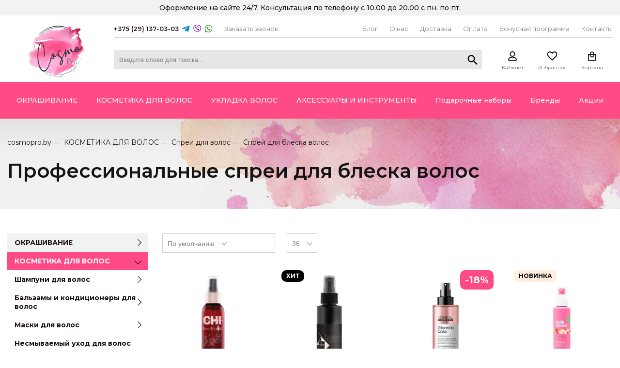

--- FILE ---
content_type: text/html; charset=utf-8
request_url: https://cosmopro.by/kosmetika-dlya-volos/sprei-dlya-volos/sprei-dlya-bleska-volos
body_size: 15577
content:
<!DOCTYPE html>
<html dir="ltr" lang="ru">
    <head>
        <meta charset="UTF-8" />
        <meta name="viewport" content="width=device-width, initial-scale=1">
        <meta http-equiv="X-UA-Compatible" content="IE=edge">
        <base href="https://cosmopro.by/" />
        <title>Профессиональные спреи для блеска волос  купить по цене от 57.00р. в Минске с доставкой | Интернет-магазин Cosmopro.by</title>
		        		<meta name="description" content="Профессиональные спреи для придания блеска волосам ➤Купите выгодно с доставкой по Минску и всей Беларуси. Есть самовывоз ✔ Все виды оплаты ☛ Звоните ☎ 375291370303" />
                		<meta property="og:title" content="Профессиональные спреи для блеска волос  купить по цене от 57.00р. в Минске с доставкой | Интернет-магазин Cosmopro.by" />
		<meta property="og:type" content="website" />
		<meta property="og:url" content="https://cosmopro.by/kosmetika-dlya-volos/sprei-dlya-volos/sprei-dlya-bleska-volos" />
				<meta property="og:image" content="https://cosmopro.by/image/catalog/logo.png" />
				<meta property="og:site_name" content="cosmopro.by" />
		<link href="/catalog/view/theme/default/image/header/favicon.svg" rel="icon" />
        		<link href="https://cosmopro.by/kosmetika-dlya-volos/sprei-dlya-volos/sprei-dlya-bleska-volos" rel="canonical" />
        		<link href="https://cosmopro.by/image/catalog/cart.png" rel="icon" />
        		<link rel="stylesheet" type="text/css" href="catalog/view/theme/default/stylesheet/style.css" />
        <link rel="stylesheet" type="text/css" href="catalog/view/theme/default/stylesheet/ctrl.css" />
        <link rel="stylesheet" type="text/css" href="catalog/view/theme/default/stylesheet/reset.css" />
        <link rel="stylesheet" type="text/css" href="catalog/view/javascript/jquery/jquery-ui/jquery-ui.min.css" />
        		<link href="catalog/view/javascript/jquery/owl-carousel2/owl.carousel.min.css" type="text/css" rel="stylesheet" media="screen" />
        		<link href="catalog/view/javascript/jquery/owl-carousel2/owl.theme.default.min.css" type="text/css" rel="stylesheet" media="screen" />
                <script src="catalog/view/javascript/jquery/jquery-3.1.1.min.js"></script>
        <script src="catalog/view/javascript/common.js"></script>
		<script defer src="catalog/view/javascript/jquery/jquery-ui/jquery-ui.min.js"></script>
        <script defer src="catalog/view/javascript/search_suggestion.js"></script>
        <script defer src="catalog/view/javascript/jquery/magnific/jquery.magnific-popup.min.js"></script>
        <script defer src="catalog/view/javascript/jquery/jquery.inputmask.bundle.min.js"></script>
        <script defer src="catalog/view/javascript/jquery/selectBoxIt/jquery.selectBoxIt.min.js"></script>
        		<script defer src="catalog/view/javascript/jquery/owl-carousel2/owl.carousel.js"></script>
                    </head>
    <body>
		<div class="header_info">
						Оформление на сайте 24/7. Консультация по телефону с 10.00 до 20.00 с пн. по пт.
					</div>

        <div class="header__container">
			<div class="container">
				<div class="header__content">
					<a class="menu-toggle"></a>
					<div class="header-content__block header-content__block_1">
						<a href="https://cosmopro.by"><img class="img-responsive logo_home" src="/catalog/view/theme/default/image/header/logo.svg" title="cosmopro.by" alt="cosmopro.by" /></a>					</div>
					<div class="header-content__block header-content__block_2">
						<div class="header__search">
							<div class="header-search__container suggestion__container_js">
								<input class="header-search__input suggestion__input_js header-search__input_desctop_js header-search__input_js" type="text" name="search" placeholder="Введите слово для поиска..." value="" />
								<div class="header-search__button header-search__button_js" data-input=".header-search__input_desctop_js"></div>
							</div>
						</div>
					</div>
					<div class="header-content__block header-content__block_3">
						<div class="header__status">
							<a class="status__link search-toggle"></a>
							<a class="status__link" href="https://cosmopro.by/my-account">
								<span class="status__box">
									<span class="status__image status__image_account">
										<svg class="svg-icon"><use xlink:href="/image/solid.svg#user"></use></svg>
									</span>
									<span class="status__title">Кабинет</span>
								</span>
							</a>
							<a class="status__link" href="https://cosmopro.by/wishlist">
								<span class="status__box">
									<span class="status__image status__image_wishlist">
										<svg class="svg-icon"><use xlink:href="/image/solid.svg#wishlist"></use></svg>
										<span class="wishlist_count_js">
																					</span>
									</span>
									<span class="status__title">Избранное</span>
								</span>
							</a>
							<a class="status__link" href="https://cosmopro.by/index.php?route=checkout/simplecheckout">
								<span class="status__box">
									<span class="status__image status__image_cart">
										<svg class="svg-icon"><use xlink:href="/image/solid.svg#cart"></use></svg>
										<span class="cart__total_js">
																					</span>
									</span>
									<span class="status__title">Корзина</span>
								</span>
								<span class="status__price">
									<span class="cart_price_js">
																			</span>
								</span>
							</a>
						</div>
					</div>
					<div class="header__menu">
						<div class="header-menu__container">
							<div>
								<div class="header-menu__item header-menu__item_telephone"><a class="header-menu__link header__telephone" href="tel:+375291370303">+375 (29) 137-03-03</a></div>
								<div class="header-menu__item"><a class="header-menu__link header__recall" onclick="addToCallback();">Заказать звонок</a></div>
							</div>
							<div class="text_right">
								<div class="header-menu__item"><a class="header-menu__link" href="https://cosmopro.by/blog">Блог</a></div>
								<div class="header-menu__item"><a class="header-menu__link" href="https://cosmopro.by/o-kompanii.html">О нас</a></div>
								<div class="header-menu__item"><a class="header-menu__link" href="https://cosmopro.by/dostavka.html">Доставка</a></div>
								<div class="header-menu__item"><a class="header-menu__link" href="https://cosmopro.by/oplata.html">Оплата</a></div>
								<div class="header-menu__item"><a class="header-menu__link" href="https://cosmopro.by/bonus-program.html">Бонусная программа</a></div>
								<div class="header-menu__item"><a class="header-menu__link" href="https://cosmopro.by/contact-us">Контакты</a></div>
							</div>
						</div>
					</div>
				</div>
			</div>
			<div class="header__catalog">
	<div class="container">
		<ul class="header-catalog__container">
									<li class="header-catalog__item parent">
				<a class="header-catalog__link" href="https://cosmopro.by/okrashivanie-volos">
					<span class="header-catalog__text">ОКРАШИВАНИЕ </span>
				</a>
								<div class="header-catalog__sub">
					<div class="header-catalog-sub__container">
						<ul class="header-catalog-sub__content">
														<li class="header-catalog-sub__item parent">
								<a class="header-catalog-sub__link" href="https://cosmopro.by/okrashivanie-volos/professionalnye-kraski-dlya-volos">Профессиональные краски для волос</a>
																<ul class="sub-3">
																		<li class="item-3">
										<a class="header-catalog-sub__link" href="https://cosmopro.by/okrashivanie-volos/professionalnye-kraski-dlya-volos/kraska-dlya-volos-bez-ammiaka">Краски без аммиака</a>
									</li>
																		<li class="item-3">
										<a class="header-catalog-sub__link" href="https://cosmopro.by/okrashivanie-volos/professionalnye-kraski-dlya-volos/kraska-dlya-volos-blond">Краски для волос блонд</a>
									</li>
																		<li class="item-3">
										<a class="header-catalog-sub__link" href="https://cosmopro.by/okrashivanie-volos/professionalnye-kraski-dlya-volos/kraska-dlya-volos-s-ammiakom">Стойкие крем-краски </a>
									</li>
																		<li class="item-3">
										<a class="header-catalog-sub__link" href="https://cosmopro.by/okrashivanie-volos/professionalnye-kraski-dlya-volos/kraska-dlya-sedyh-volos">Краски для седых волос</a>
									</li>
																		<li class="item-3">
										<a class="header-catalog-sub__link" href="https://cosmopro.by/okrashivanie-volos/professionalnye-kraski-dlya-volos/kraska-dlya-osvetleniya-volos">Краски для осветления волос</a>
									</li>
																		<li class="item-3">
										<a class="header-catalog-sub__link" href="https://cosmopro.by/okrashivanie-volos/professionalnye-kraski-dlya-volos">Смотреть Все</a>
									</li>
								</ul>
															</li>
														<li class="header-catalog-sub__item parent">
								<a class="header-catalog-sub__link" href="https://cosmopro.by/okrashivanie-volos/toniruyushchie-maski-i-kondicionery">Средства для тонирования </a>
																<ul class="sub-3">
																		<li class="item-3">
										<a class="header-catalog-sub__link" href="https://cosmopro.by/okrashivanie-volos/toniruyushchie-maski-i-kondicionery/ottenochnye-balzamy-i-kondicionery-dlya-volos">Оттеночные бальзамы и кондиционеры</a>
									</li>
																		<li class="item-3">
										<a class="header-catalog-sub__link" href="https://cosmopro.by/okrashivanie-volos/toniruyushchie-maski-i-kondicionery/ottenochnye-maski-dlya-volos">Оттеночные маски </a>
									</li>
																		<li class="item-3">
										<a class="header-catalog-sub__link" href="https://cosmopro.by/okrashivanie-volos/toniruyushchie-maski-i-kondicionery/toniruyushie-kraski-dlya-volos">Тонирующие краски</a>
									</li>
																		<li class="item-3">
										<a class="header-catalog-sub__link" href="https://cosmopro.by/index.php?route=product/category&amp;path=118_95_339">Мужские средства для тонирования волос</a>
									</li>
																		<li class="item-3">
										<a class="header-catalog-sub__link" href="https://cosmopro.by/okrashivanie-volos/toniruyushchie-maski-i-kondicionery">Смотреть Все</a>
									</li>
								</ul>
															</li>
														<li class="header-catalog-sub__item">
								<a class="header-catalog-sub__link" href="https://cosmopro.by/okrashivanie-volos/okisliteli-dlya-kraski">Окислители для краски</a>
															</li>
														<li class="header-catalog-sub__item parent">
								<a class="header-catalog-sub__link" href="https://cosmopro.by/okrashivanie-volos/osvetlyayushii-poroshok">Осветляющие порошки, пудры, кремы </a>
																<ul class="sub-3">
																		<li class="item-3">
										<a class="header-catalog-sub__link" href="https://cosmopro.by/okrashivanie-volos/osvetlyayushii-poroshok/osvetlyayushchaya-pudra">Осветляющая пудра</a>
									</li>
																		<li class="item-3">
										<a class="header-catalog-sub__link" href="https://cosmopro.by/okrashivanie-volos/osvetlyayushii-poroshok">Смотреть Все</a>
									</li>
								</ul>
															</li>
														<li class="header-catalog-sub__item">
								<a class="header-catalog-sub__link" href="https://cosmopro.by/okrashivanie-volos/tehnicheskie-sredstva">Технические средства для окрашивания</a>
															</li>
														<li class="header-catalog-sub__item">
								<a class="header-catalog-sub__link" href="https://cosmopro.by/okrashivanie-volos/kraska-dlya-brovei-i-resnic">Краска для бровей и ресниц</a>
															</li>
														<li class="header-catalog-sub__item show-all">
								<a class="header-catalog-sub__link" href="https://cosmopro.by/okrashivanie-volos">Смотреть Все</a>
							</li>
						</ul>
					</div>
				</div>
							</li>
						<li class="header-catalog__item parent">
				<a class="header-catalog__link" href="https://cosmopro.by/kosmetika-dlya-volos">
					<span class="header-catalog__text">КОСМЕТИКА ДЛЯ ВОЛОС</span>
				</a>
								<div class="header-catalog__sub">
					<div class="header-catalog-sub__container">
						<ul class="header-catalog-sub__content wide">
														<li class="header-catalog-sub__item parent">
								<a class="header-catalog-sub__link" href="https://cosmopro.by/kosmetika-dlya-volos/professionalnye-shampuni-dlya-volos">Шампуни для волос </a>
																<ul class="sub-3">
																		<li class="item-3">
										<a class="header-catalog-sub__link" href="https://cosmopro.by/kosmetika-dlya-volos/professionalnye-shampuni-dlya-volos/shampuni-bessulfatnye">Шампуни бессульфатные</a>
									</li>
																		<li class="item-3">
										<a class="header-catalog-sub__link" href="https://cosmopro.by/kosmetika-dlya-volos/professionalnye-shampuni-dlya-volos/professionalnye-uvlazhnyayushie-shampuni">Увлажняющие шампуни</a>
									</li>
																		<li class="item-3">
										<a class="header-catalog-sub__link" href="https://cosmopro.by/kosmetika-dlya-volos/professionalnye-shampuni-dlya-volos/ottenochnye-shampuni">Оттеночные шампуни</a>
									</li>
																		<li class="item-3">
										<a class="header-catalog-sub__link" href="https://cosmopro.by/kosmetika-dlya-volos/professionalnye-shampuni-dlya-volos/shampuni-s-keratinom">Шампуни с кератином</a>
									</li>
																		<li class="item-3">
										<a class="header-catalog-sub__link" href="https://cosmopro.by/kosmetika-dlya-volos/professionalnye-shampuni-dlya-volos/professionalnye-shampuni-dlya-okrashennyh-volos">Шампуни для окрашенных волос</a>
									</li>
																		<li class="item-3">
										<a class="header-catalog-sub__link" href="https://cosmopro.by/kosmetika-dlya-volos/professionalnye-shampuni-dlya-volos/shampuni-dlya-vosstanovleniya-volos">Шампуни для восстановления волос</a>
									</li>
																		<li class="item-3">
										<a class="header-catalog-sub__link" href="https://cosmopro.by/kosmetika-dlya-volos/professionalnye-shampuni-dlya-volos/shampuni-dlya-osvetlennyh-volos">Шампуни для осветленных волос</a>
									</li>
																		<li class="item-3">
										<a class="header-catalog-sub__link" href="https://cosmopro.by/kosmetika-dlya-volos/professionalnye-shampuni-dlya-volos/shampuni-dlya-kudryavyh-i-vyushihsya-volos">Шампуни для кудрявых и вьющихся волос</a>
									</li>
																		<li class="item-3">
										<a class="header-catalog-sub__link" href="https://cosmopro.by/kosmetika-dlya-volos/professionalnye-shampuni-dlya-volos/shampuni-dlya-bleska-volos">Шампуни для блеска волос</a>
									</li>
																		<li class="item-3">
										<a class="header-catalog-sub__link" href="https://cosmopro.by/kosmetika-dlya-volos/professionalnye-shampuni-dlya-volos/shampuni-dlya-obema-volos">Шампуни для объема волос</a>
									</li>
																		<li class="item-3">
										<a class="header-catalog-sub__link" href="https://cosmopro.by/kosmetika-dlya-volos/professionalnye-shampuni-dlya-volos/shampuni-dlya-ukrepleniya-volos">Шампуни для укрепления волос</a>
									</li>
																		<li class="item-3">
										<a class="header-catalog-sub__link" href="https://cosmopro.by/kosmetika-dlya-volos/professionalnye-shampuni-dlya-volos/shampuni-protiv-vypadeniya-volos">Шампуни против выпадения волос</a>
									</li>
																		<li class="item-3">
										<a class="header-catalog-sub__link" href="https://cosmopro.by/kosmetika-dlya-volos/professionalnye-shampuni-dlya-volos/shampuni-dlya-rosta-i-gustoty-volos">Шампуни для роста и густоты волос</a>
									</li>
																		<li class="item-3">
										<a class="header-catalog-sub__link" href="https://cosmopro.by/kosmetika-dlya-volos/professionalnye-shampuni-dlya-volos/shampuni-dlya-glubokogo-ochisheniya-volos">Шампуни для глубокого очищения волос</a>
									</li>
																		<li class="item-3">
										<a class="header-catalog-sub__link" href="https://cosmopro.by/index.php?route=product/category&amp;path=105_222_384">Шампуни от перхоти</a>
									</li>
																		<li class="item-3">
										<a class="header-catalog-sub__link" href="https://cosmopro.by/index.php?route=product/category&amp;path=105_222_385">Шампуни для жирной кожи головы</a>
									</li>
																		<li class="item-3">
										<a class="header-catalog-sub__link" href="https://cosmopro.by/kosmetika-dlya-volos/professionalnye-shampuni-dlya-volos">Смотреть Все</a>
									</li>
								</ul>
															</li>
														<li class="header-catalog-sub__item parent">
								<a class="header-catalog-sub__link" href="https://cosmopro.by/kosmetika-dlya-volos/professionalnye-balzamy-dlya-volos">Бальзамы и кондиционеры для волос</a>
																<ul class="sub-3">
																		<li class="item-3">
										<a class="header-catalog-sub__link" href="https://cosmopro.by/index.php?route=product/category&amp;path=105_223_399">Оттеночные бальзамы и кондиционеры</a>
									</li>
																		<li class="item-3">
										<a class="header-catalog-sub__link" href="https://cosmopro.by/kosmetika-dlya-volos/professionalnye-balzamy-dlya-volos">Смотреть Все</a>
									</li>
								</ul>
															</li>
														<li class="header-catalog-sub__item parent">
								<a class="header-catalog-sub__link" href="https://cosmopro.by/kosmetika-dlya-volos/professionalnye-maski-dlya-volos">Маски для волос</a>
																<ul class="sub-3">
																		<li class="item-3">
										<a class="header-catalog-sub__link" href="https://cosmopro.by/kosmetika-dlya-volos/professionalnye-maski-dlya-volos/dlya-povrezhdennyh-volos">Для поврежденных волос</a>
									</li>
																		<li class="item-3">
										<a class="header-catalog-sub__link" href="https://cosmopro.by/kosmetika-dlya-volos/professionalnye-maski-dlya-volos/dlya-okrashennyh-volos">Для окрашенных волос</a>
									</li>
																		<li class="item-3">
										<a class="header-catalog-sub__link" href="https://cosmopro.by/kosmetika-dlya-volos/professionalnye-maski-dlya-volos/protiv-vypadeniya-volos">Против выпадения волос</a>
									</li>
																		<li class="item-3">
										<a class="header-catalog-sub__link" href="https://cosmopro.by/kosmetika-dlya-volos/professionalnye-maski-dlya-volos/toniruyushchie-maski">Тонирующие маски</a>
									</li>
																		<li class="item-3">
										<a class="header-catalog-sub__link" href="https://cosmopro.by/kosmetika-dlya-volos/professionalnye-maski-dlya-volos">Смотреть Все</a>
									</li>
								</ul>
															</li>
														<li class="header-catalog-sub__item">
								<a class="header-catalog-sub__link" href="https://cosmopro.by/kosmetika-dlya-volos/nesmyvaemyi-uhod-dlya-volos">Несмываемый уход для волос</a>
															</li>
														<li class="header-catalog-sub__item">
								<a class="header-catalog-sub__link" href="https://cosmopro.by/kosmetika-dlya-volos/kremy-dlya-volos">Кремы для волос</a>
															</li>
														<li class="header-catalog-sub__item parent">
								<a class="header-catalog-sub__link" href="https://cosmopro.by/kosmetika-dlya-volos/losony-dlya-volos">Лосьоны для волос</a>
																<ul class="sub-3">
																		<li class="item-3">
										<a class="header-catalog-sub__link" href="https://cosmopro.by/kosmetika-dlya-volos/losony-dlya-volos/losony-protiv-vypadeniya-i-dlya-rosta-volos">Лосьоны против выпадения и для роста волос</a>
									</li>
																		<li class="item-3">
										<a class="header-catalog-sub__link" href="https://cosmopro.by/kosmetika-dlya-volos/losony-dlya-volos">Смотреть Все</a>
									</li>
								</ul>
															</li>
														<li class="header-catalog-sub__item parent">
								<a class="header-catalog-sub__link current" href="https://cosmopro.by/kosmetika-dlya-volos/sprei-dlya-volos">Спреи для волос</a>
																<ul class="sub-3">
																		<li class="item-3">
										<a class="header-catalog-sub__link" href="https://cosmopro.by/kosmetika-dlya-volos/sprei-dlya-volos/sprej-s-keratinom">Спреи с кератином</a>
									</li>
																		<li class="item-3">
										<a class="header-catalog-sub__link current" href="https://cosmopro.by/kosmetika-dlya-volos/sprei-dlya-volos/sprei-dlya-bleska-volos">Спрей для блеска волос</a>
									</li>
																		<li class="item-3">
										<a class="header-catalog-sub__link" href="https://cosmopro.by/kosmetika-dlya-volos/sprei-dlya-volos/sprei-dlya-kudryavyh-volos">Спрей для кудрявых волос</a>
									</li>
																		<li class="item-3">
										<a class="header-catalog-sub__link" href="https://cosmopro.by/kosmetika-dlya-volos/sprei-dlya-volos/sprei-dlya-obema-volos">Спрей для объема волос</a>
									</li>
																		<li class="item-3">
										<a class="header-catalog-sub__link" href="https://cosmopro.by/kosmetika-dlya-volos/sprei-dlya-volos/sprej-dlya-okrashennyh-volos">Спрей для окрашенных волос</a>
									</li>
																		<li class="item-3">
										<a class="header-catalog-sub__link" href="https://cosmopro.by/kosmetika-dlya-volos/sprei-dlya-volos/sprej-dlya-uvlazhneniya-volos">Спрей для увлажнения волос</a>
									</li>
																		<li class="item-3">
										<a class="header-catalog-sub__link" href="https://cosmopro.by/kosmetika-dlya-volos/sprei-dlya-volos/sprei-termozashita-dlya-volos">Спрей-термозащита для волос</a>
									</li>
																		<li class="item-3">
										<a class="header-catalog-sub__link" href="https://cosmopro.by/kosmetika-dlya-volos/sprei-dlya-volos">Смотреть Все</a>
									</li>
								</ul>
															</li>
														<li class="header-catalog-sub__item parent">
								<a class="header-catalog-sub__link" href="https://cosmopro.by/kosmetika-dlya-volos/masla-dlya-volos">Масла для волос</a>
																<ul class="sub-3">
																		<li class="item-3">
										<a class="header-catalog-sub__link" href="https://cosmopro.by/kosmetika-dlya-volos/masla-dlya-volos/arganovoe-maslo-dlya-volos">Аргановое масло для волос</a>
									</li>
																		<li class="item-3">
										<a class="header-catalog-sub__link" href="https://cosmopro.by/kosmetika-dlya-volos/masla-dlya-volos/masla-dlya-konchikov-volos">Масла для кончиков волос</a>
									</li>
																		<li class="item-3">
										<a class="header-catalog-sub__link" href="https://cosmopro.by/kosmetika-dlya-volos/masla-dlya-volos/masla-dlya-rosta-i-gustoty-volos">Масла для роста и густоты волос</a>
									</li>
																		<li class="item-3">
										<a class="header-catalog-sub__link" href="https://cosmopro.by/kosmetika-dlya-volos/masla-dlya-volos/masla-dlya-okrashennyh-volos">Масла для окрашенных волос</a>
									</li>
																		<li class="item-3">
										<a class="header-catalog-sub__link" href="https://cosmopro.by/kosmetika-dlya-volos/masla-dlya-volos/pitatelnoe-maslo-dlya-volos">Питательное масло для волос</a>
									</li>
																		<li class="item-3">
										<a class="header-catalog-sub__link" href="https://cosmopro.by/kosmetika-dlya-volos/masla-dlya-volos">Смотреть Все</a>
									</li>
								</ul>
															</li>
														<li class="header-catalog-sub__item parent">
								<a class="header-catalog-sub__link" href="https://cosmopro.by/kosmetika-dlya-volos/syvorotki-dlya-volos">Сыворотки для волос</a>
																<ul class="sub-3">
																		<li class="item-3">
										<a class="header-catalog-sub__link" href="https://cosmopro.by/kosmetika-dlya-volos/syvorotki-dlya-volos/syvorotki-dlya-vosstanovleniya-volos">Сыворотки для восстановления волос</a>
									</li>
																		<li class="item-3">
										<a class="header-catalog-sub__link" href="https://cosmopro.by/kosmetika-dlya-volos/syvorotki-dlya-volos/syvorotki-protiv-vypadeniya-i-dlya-rosta-volos">Сыворотки против выпадения и для роста волос </a>
									</li>
																		<li class="item-3">
										<a class="header-catalog-sub__link" href="https://cosmopro.by/kosmetika-dlya-volos/syvorotki-dlya-volos">Смотреть Все</a>
									</li>
								</ul>
															</li>
														<li class="header-catalog-sub__item">
								<a class="header-catalog-sub__link" href="https://cosmopro.by/kosmetika-dlya-volos/flyuidy-dlya-volos">Флюиды для волос</a>
															</li>
														<li class="header-catalog-sub__item parent">
								<a class="header-catalog-sub__link" href="https://cosmopro.by/kosmetika-dlya-volos/ampuly-dlya-volos">Ампулы для волос</a>
																<ul class="sub-3">
																		<li class="item-3">
										<a class="header-catalog-sub__link" href="https://cosmopro.by/kosmetika-dlya-volos/ampuly-dlya-volos/ampuly-dlya-vosstanovleniya-volos">Ампулы для восстановления волос</a>
									</li>
																		<li class="item-3">
										<a class="header-catalog-sub__link" href="https://cosmopro.by/kosmetika-dlya-volos/ampuly-dlya-volos/ampuly-protiv-vypadeniya-i-dlya-rosta-volos">Ампулы против выпадения и для роста волос</a>
									</li>
																		<li class="item-3">
										<a class="header-catalog-sub__link" href="https://cosmopro.by/kosmetika-dlya-volos/ampuly-dlya-volos">Смотреть Все</a>
									</li>
								</ul>
															</li>
														<li class="header-catalog-sub__item">
								<a class="header-catalog-sub__link" href="https://cosmopro.by/kosmetika-dlya-volos/skraby-pilingi">Средства для кожи головы</a>
															</li>
														<li class="header-catalog-sub__item">
								<a class="header-catalog-sub__link" href="https://cosmopro.by/kosmetika-dlya-volos/sredstva-dlya-okrashennyh-volos">Средства для окрашенных волос</a>
															</li>
														<li class="header-catalog-sub__item">
								<a class="header-catalog-sub__link" href="https://cosmopro.by/kosmetika-dlya-volos/professionalnye-sredstva-dlya-vyushihsya-i-kudryavyh-volos">Средства для вьющихся и кудрявых волос</a>
															</li>
														<li class="header-catalog-sub__item">
								<a class="header-catalog-sub__link" href="https://cosmopro.by/kosmetika-dlya-volos/sredstva-dlya-vosstanovleniya-volos">Средства для восстановления волос</a>
															</li>
														<li class="header-catalog-sub__item">
								<a class="header-catalog-sub__link" href="https://cosmopro.by/kosmetika-dlya-volos/sredstva-dlya-uvlazhneniya-volos">Средства для увлажнения волос</a>
															</li>
														<li class="header-catalog-sub__item">
								<a class="header-catalog-sub__link" href="https://cosmopro.by/kosmetika-dlya-volos/sredstva-dlya-ukrepleniya-i-rosta-volos">Средства для укрепления и роста волос</a>
															</li>
														<li class="header-catalog-sub__item">
								<a class="header-catalog-sub__link" href="https://cosmopro.by/kosmetika-dlya-volos/sredstva-dlya-bleska-volos">Средства для блеска волос</a>
															</li>
														<li class="header-catalog-sub__item">
								<a class="header-catalog-sub__link" href="https://cosmopro.by/kosmetika-dlya-volos/sredstva-protiv-sekushihsya-konchikov">Средства против секущихся кончиков</a>
															</li>
														<li class="header-catalog-sub__item">
								<a class="header-catalog-sub__link" href="https://cosmopro.by/kosmetika-dlya-volos/uhod-dlya-muzhchin">Уход для мужчин</a>
															</li>
														<li class="header-catalog-sub__item show-all">
								<a class="header-catalog-sub__link" href="https://cosmopro.by/kosmetika-dlya-volos">Смотреть Все</a>
							</li>
						</ul>
					</div>
				</div>
							</li>
						<li class="header-catalog__item parent">
				<a class="header-catalog__link" href="https://cosmopro.by/stailing">
					<span class="header-catalog__text">УКЛАДКА ВОЛОС</span>
				</a>
								<div class="header-catalog__sub">
					<div class="header-catalog-sub__container">
						<ul class="header-catalog-sub__content wide">
														<li class="header-catalog-sub__item">
								<a class="header-catalog-sub__link" href="https://cosmopro.by/stailing/penki-i-mussy">Пенки и муссы для волос</a>
															</li>
														<li class="header-catalog-sub__item parent">
								<a class="header-catalog-sub__link" href="https://cosmopro.by/stailing/lak">Лаки для волос</a>
																<ul class="sub-3">
																		<li class="item-3">
										<a class="header-catalog-sub__link" href="https://cosmopro.by/stailing/lak/suhie-laki">Сухие лаки</a>
									</li>
																		<li class="item-3">
										<a class="header-catalog-sub__link" href="https://cosmopro.by/stailing/lak/laki-sprei">Лаки-спреи</a>
									</li>
																		<li class="item-3">
										<a class="header-catalog-sub__link" href="https://cosmopro.by/stailing/lak">Смотреть Все</a>
									</li>
								</ul>
															</li>
														<li class="header-catalog-sub__item parent">
								<a class="header-catalog-sub__link" href="https://cosmopro.by/stailing/sprei">Спреи для волос</a>
																<ul class="sub-3">
																		<li class="item-3">
										<a class="header-catalog-sub__link" href="https://cosmopro.by/stailing/sprei/sprei-dlya-obema">Спреи для объема</a>
									</li>
																		<li class="item-3">
										<a class="header-catalog-sub__link" href="https://cosmopro.by/stailing/sprei/termozashitnye-sprei">Спреи для термозащиты</a>
									</li>
																		<li class="item-3">
										<a class="header-catalog-sub__link" href="https://cosmopro.by/stailing/sprei/teksturiruyushie-sprei">Спреи для текстуры</a>
									</li>
																		<li class="item-3">
										<a class="header-catalog-sub__link" href="https://cosmopro.by/stailing/sprei/suhie-sprei">Сухие спреи</a>
									</li>
																		<li class="item-3">
										<a class="header-catalog-sub__link" href="https://cosmopro.by/stailing/sprei">Смотреть Все</a>
									</li>
								</ul>
															</li>
														<li class="header-catalog-sub__item">
								<a class="header-catalog-sub__link" href="https://cosmopro.by/stailing/suhoy-shampun">Сухие шампуни</a>
															</li>
														<li class="header-catalog-sub__item">
								<a class="header-catalog-sub__link" href="https://cosmopro.by/stailing/geli-dlya-volos">Гели для волос</a>
															</li>
														<li class="header-catalog-sub__item">
								<a class="header-catalog-sub__link" href="https://cosmopro.by/stailing/krem">Кремы  для волос</a>
															</li>
														<li class="header-catalog-sub__item">
								<a class="header-catalog-sub__link" href="https://cosmopro.by/stailing/vosk">Воски для волос</a>
															</li>
														<li class="header-catalog-sub__item">
								<a class="header-catalog-sub__link" href="https://cosmopro.by/stailing/glina-1">Глины для волос</a>
															</li>
														<li class="header-catalog-sub__item">
								<a class="header-catalog-sub__link" href="https://cosmopro.by/stailing/pasta-1">Пасты для волос</a>
															</li>
														<li class="header-catalog-sub__item">
								<a class="header-catalog-sub__link" href="https://cosmopro.by/stailing/pudra-dlya-volos">Пудры для волос</a>
															</li>
														<li class="header-catalog-sub__item">
								<a class="header-catalog-sub__link" href="https://cosmopro.by/index.php?route=product/category&amp;path=98_382">Средства для термозащиты</a>
															</li>
														<li class="header-catalog-sub__item">
								<a class="header-catalog-sub__link" href="https://cosmopro.by/stailing/sredstva-dlya-ukladki-vyuschihsya-volos">Средства для вьющихся волос</a>
															</li>
														<li class="header-catalog-sub__item">
								<a class="header-catalog-sub__link" href="https://cosmopro.by/stailing/muzhskoi-stailing">Мужской стайлинг</a>
															</li>
														<li class="header-catalog-sub__item show-all">
								<a class="header-catalog-sub__link" href="https://cosmopro.by/stailing">Смотреть Все</a>
							</li>
						</ul>
					</div>
				</div>
							</li>
						<li class="header-catalog__item parent">
				<a class="header-catalog__link" href="https://cosmopro.by/termobrashingi-shchetki-rezinki-dlya-volos">
					<span class="header-catalog__text">АКСЕССУАРЫ И ИНСТРУМЕНТЫ </span>
				</a>
								<div class="header-catalog__sub">
					<div class="header-catalog-sub__container">
						<ul class="header-catalog-sub__content">
														<li class="header-catalog-sub__item">
								<a class="header-catalog-sub__link" href="https://cosmopro.by/termobrashingi-shchetki-rezinki-dlya-volos/brashingi-dlya-ukladki">Брашинги для укладки</a>
															</li>
														<li class="header-catalog-sub__item">
								<a class="header-catalog-sub__link" href="https://cosmopro.by/termobrashingi-shchetki-rezinki-dlya-volos/massaghki-i-schetki">Расчески и щетки</a>
															</li>
														<li class="header-catalog-sub__item">
								<a class="header-catalog-sub__link" href="https://cosmopro.by/index.php?route=product/category&amp;path=121_381">Утюжки и стайлеры</a>
															</li>
														<li class="header-catalog-sub__item show-all">
								<a class="header-catalog-sub__link" href="https://cosmopro.by/termobrashingi-shchetki-rezinki-dlya-volos">Смотреть Все</a>
							</li>
						</ul>
					</div>
				</div>
							</li>
						<li class="header-catalog__item">
				<a class="header-catalog__link" href="https://cosmopro.by/podarochnye-nabory">
					<span class="header-catalog__text">Подарочные наборы</span>
				</a>
							</li>
									<li class="header-catalog__item">
				<a class="header-catalog__link" href="https://cosmopro.by/brands">
					<span class="header-catalog__text">Бренды</span>
				</a>
			</li>
			<li class="header-catalog__item">
				<a class="header-catalog__link" href="https://cosmopro.by/specials">
					<span class="header-catalog__text">Акции</span>
				</a>
			</li>
		</ul>
	</div>
</div>
        </div>
<div id="content">
    <div class="category__header">
        <div class="container">
            <div class="breadcrumb__container breadcrumb__container_category">
												<a class="breadcrumb__item" href="https://cosmopro.by">cosmopro.by</a>
																<a class="breadcrumb__item" href="https://cosmopro.by/kosmetika-dlya-volos">КОСМЕТИКА ДЛЯ ВОЛОС</a>
																<a class="breadcrumb__item" href="https://cosmopro.by/kosmetika-dlya-volos/sprei-dlya-volos">Спреи для волос</a>
																<span class="breadcrumb__item">Спрей для блеска волос</span>
								            </div>
            <h1>Профессиональные спреи для блеска волос</h1>
        </div>
    </div>
    <div class="container">
        <div class="row">
                        			<div class="col-xs-12 col-md-3">	<div class="column-left">
					<div class="category-side vertical-menu__container hidden-xs hidden-sm">
	<ul class="level-1">
				<li class="vertical-menu__item parent">
			<a class="vertical-menu__link" href="https://cosmopro.by/okrashivanie-volos">ОКРАШИВАНИЕ </a>
						<ul class="level-2">
								<li class="vertical-menu__item parent">
					<a class="vertical-menu__link" href="https://cosmopro.by/okrashivanie-volos/professionalnye-kraski-dlya-volos">Профессиональные краски для волос</a>
										<ul class="level-3">
												<li class="vertical-menu__item">
							<a class="vertical-menu__link" href="https://cosmopro.by/okrashivanie-volos/professionalnye-kraski-dlya-volos/kraska-dlya-volos-bez-ammiaka">Краски без аммиака</a>
						</li>
												<li class="vertical-menu__item">
							<a class="vertical-menu__link" href="https://cosmopro.by/okrashivanie-volos/professionalnye-kraski-dlya-volos/kraska-dlya-volos-blond">Краски для волос блонд</a>
						</li>
												<li class="vertical-menu__item">
							<a class="vertical-menu__link" href="https://cosmopro.by/okrashivanie-volos/professionalnye-kraski-dlya-volos/kraska-dlya-volos-s-ammiakom">Стойкие крем-краски </a>
						</li>
												<li class="vertical-menu__item">
							<a class="vertical-menu__link" href="https://cosmopro.by/okrashivanie-volos/professionalnye-kraski-dlya-volos/kraska-dlya-sedyh-volos">Краски для седых волос</a>
						</li>
												<li class="vertical-menu__item">
							<a class="vertical-menu__link" href="https://cosmopro.by/okrashivanie-volos/professionalnye-kraski-dlya-volos/kraska-dlya-osvetleniya-volos">Краски для осветления волос</a>
						</li>
												<li class="vertical-menu__item">
							<a class="vertical-menu__link" href="https://cosmopro.by/okrashivanie-volos/professionalnye-kraski-dlya-volos">Все разделы</a>
						</li>
					</ul>
									</li>
								<li class="vertical-menu__item parent">
					<a class="vertical-menu__link" href="https://cosmopro.by/okrashivanie-volos/toniruyushchie-maski-i-kondicionery">Средства для тонирования </a>
										<ul class="level-3">
												<li class="vertical-menu__item">
							<a class="vertical-menu__link" href="https://cosmopro.by/okrashivanie-volos/toniruyushchie-maski-i-kondicionery/ottenochnye-balzamy-i-kondicionery-dlya-volos">Оттеночные бальзамы и кондиционеры</a>
						</li>
												<li class="vertical-menu__item">
							<a class="vertical-menu__link" href="https://cosmopro.by/okrashivanie-volos/toniruyushchie-maski-i-kondicionery/ottenochnye-maski-dlya-volos">Оттеночные маски </a>
						</li>
												<li class="vertical-menu__item">
							<a class="vertical-menu__link" href="https://cosmopro.by/okrashivanie-volos/toniruyushchie-maski-i-kondicionery/toniruyushie-kraski-dlya-volos">Тонирующие краски</a>
						</li>
												<li class="vertical-menu__item">
							<a class="vertical-menu__link" href="https://cosmopro.by/index.php?route=product/category&amp;path=118_95_339">Мужские средства для тонирования волос</a>
						</li>
												<li class="vertical-menu__item">
							<a class="vertical-menu__link" href="https://cosmopro.by/okrashivanie-volos/toniruyushchie-maski-i-kondicionery">Все разделы</a>
						</li>
					</ul>
									</li>
								<li class="vertical-menu__item">
					<a class="vertical-menu__link" href="https://cosmopro.by/okrashivanie-volos/okisliteli-dlya-kraski">Окислители для краски</a>
									</li>
								<li class="vertical-menu__item parent">
					<a class="vertical-menu__link" href="https://cosmopro.by/okrashivanie-volos/osvetlyayushii-poroshok">Осветляющие порошки, пудры, кремы </a>
										<ul class="level-3">
												<li class="vertical-menu__item">
							<a class="vertical-menu__link" href="https://cosmopro.by/okrashivanie-volos/osvetlyayushii-poroshok/osvetlyayushchaya-pudra">Осветляющая пудра</a>
						</li>
												<li class="vertical-menu__item">
							<a class="vertical-menu__link" href="https://cosmopro.by/okrashivanie-volos/osvetlyayushii-poroshok">Все разделы</a>
						</li>
					</ul>
									</li>
								<li class="vertical-menu__item">
					<a class="vertical-menu__link" href="https://cosmopro.by/okrashivanie-volos/tehnicheskie-sredstva">Технические средства для окрашивания</a>
									</li>
								<li class="vertical-menu__item">
					<a class="vertical-menu__link" href="https://cosmopro.by/okrashivanie-volos/kraska-dlya-brovei-i-resnic">Краска для бровей и ресниц</a>
									</li>
								<li class="vertical-menu__item">
					<a class="vertical-menu__link" href="https://cosmopro.by/okrashivanie-volos">Все разделы</a>
				</li>
			</ul>
					</li>
				<li class="vertical-menu__item parent">
			<a class="vertical-menu__link active current" href="https://cosmopro.by/kosmetika-dlya-volos">КОСМЕТИКА ДЛЯ ВОЛОС</a>
						<ul class="level-2">
								<li class="vertical-menu__item parent">
					<a class="vertical-menu__link" href="https://cosmopro.by/kosmetika-dlya-volos/professionalnye-shampuni-dlya-volos">Шампуни для волос </a>
										<ul class="level-3">
												<li class="vertical-menu__item">
							<a class="vertical-menu__link" href="https://cosmopro.by/kosmetika-dlya-volos/professionalnye-shampuni-dlya-volos/shampuni-bessulfatnye">Шампуни бессульфатные</a>
						</li>
												<li class="vertical-menu__item">
							<a class="vertical-menu__link" href="https://cosmopro.by/kosmetika-dlya-volos/professionalnye-shampuni-dlya-volos/professionalnye-uvlazhnyayushie-shampuni">Увлажняющие шампуни</a>
						</li>
												<li class="vertical-menu__item">
							<a class="vertical-menu__link" href="https://cosmopro.by/kosmetika-dlya-volos/professionalnye-shampuni-dlya-volos/ottenochnye-shampuni">Оттеночные шампуни</a>
						</li>
												<li class="vertical-menu__item">
							<a class="vertical-menu__link" href="https://cosmopro.by/kosmetika-dlya-volos/professionalnye-shampuni-dlya-volos/shampuni-s-keratinom">Шампуни с кератином</a>
						</li>
												<li class="vertical-menu__item">
							<a class="vertical-menu__link" href="https://cosmopro.by/kosmetika-dlya-volos/professionalnye-shampuni-dlya-volos/professionalnye-shampuni-dlya-okrashennyh-volos">Шампуни для окрашенных волос</a>
						</li>
												<li class="vertical-menu__item">
							<a class="vertical-menu__link" href="https://cosmopro.by/kosmetika-dlya-volos/professionalnye-shampuni-dlya-volos/shampuni-dlya-vosstanovleniya-volos">Шампуни для восстановления волос</a>
						</li>
												<li class="vertical-menu__item">
							<a class="vertical-menu__link" href="https://cosmopro.by/kosmetika-dlya-volos/professionalnye-shampuni-dlya-volos/shampuni-dlya-osvetlennyh-volos">Шампуни для осветленных волос</a>
						</li>
												<li class="vertical-menu__item">
							<a class="vertical-menu__link" href="https://cosmopro.by/kosmetika-dlya-volos/professionalnye-shampuni-dlya-volos/shampuni-dlya-kudryavyh-i-vyushihsya-volos">Шампуни для кудрявых и вьющихся волос</a>
						</li>
												<li class="vertical-menu__item">
							<a class="vertical-menu__link" href="https://cosmopro.by/kosmetika-dlya-volos/professionalnye-shampuni-dlya-volos/shampuni-dlya-bleska-volos">Шампуни для блеска волос</a>
						</li>
												<li class="vertical-menu__item">
							<a class="vertical-menu__link" href="https://cosmopro.by/kosmetika-dlya-volos/professionalnye-shampuni-dlya-volos/shampuni-dlya-obema-volos">Шампуни для объема волос</a>
						</li>
												<li class="vertical-menu__item">
							<a class="vertical-menu__link" href="https://cosmopro.by/kosmetika-dlya-volos/professionalnye-shampuni-dlya-volos/shampuni-dlya-ukrepleniya-volos">Шампуни для укрепления волос</a>
						</li>
												<li class="vertical-menu__item">
							<a class="vertical-menu__link" href="https://cosmopro.by/kosmetika-dlya-volos/professionalnye-shampuni-dlya-volos/shampuni-protiv-vypadeniya-volos">Шампуни против выпадения волос</a>
						</li>
												<li class="vertical-menu__item">
							<a class="vertical-menu__link" href="https://cosmopro.by/kosmetika-dlya-volos/professionalnye-shampuni-dlya-volos/shampuni-dlya-rosta-i-gustoty-volos">Шампуни для роста и густоты волос</a>
						</li>
												<li class="vertical-menu__item">
							<a class="vertical-menu__link" href="https://cosmopro.by/kosmetika-dlya-volos/professionalnye-shampuni-dlya-volos/shampuni-dlya-glubokogo-ochisheniya-volos">Шампуни для глубокого очищения волос</a>
						</li>
												<li class="vertical-menu__item">
							<a class="vertical-menu__link" href="https://cosmopro.by/index.php?route=product/category&amp;path=105_222_384">Шампуни от перхоти</a>
						</li>
												<li class="vertical-menu__item">
							<a class="vertical-menu__link" href="https://cosmopro.by/index.php?route=product/category&amp;path=105_222_385">Шампуни для жирной кожи головы</a>
						</li>
												<li class="vertical-menu__item">
							<a class="vertical-menu__link" href="https://cosmopro.by/kosmetika-dlya-volos/professionalnye-shampuni-dlya-volos">Все разделы</a>
						</li>
					</ul>
									</li>
								<li class="vertical-menu__item parent">
					<a class="vertical-menu__link" href="https://cosmopro.by/kosmetika-dlya-volos/professionalnye-balzamy-dlya-volos">Бальзамы и кондиционеры для волос</a>
										<ul class="level-3">
												<li class="vertical-menu__item">
							<a class="vertical-menu__link" href="https://cosmopro.by/index.php?route=product/category&amp;path=105_223_399">Оттеночные бальзамы и кондиционеры</a>
						</li>
												<li class="vertical-menu__item">
							<a class="vertical-menu__link" href="https://cosmopro.by/kosmetika-dlya-volos/professionalnye-balzamy-dlya-volos">Все разделы</a>
						</li>
					</ul>
									</li>
								<li class="vertical-menu__item parent">
					<a class="vertical-menu__link" href="https://cosmopro.by/kosmetika-dlya-volos/professionalnye-maski-dlya-volos">Маски для волос</a>
										<ul class="level-3">
												<li class="vertical-menu__item">
							<a class="vertical-menu__link" href="https://cosmopro.by/kosmetika-dlya-volos/professionalnye-maski-dlya-volos/dlya-povrezhdennyh-volos">Для поврежденных волос</a>
						</li>
												<li class="vertical-menu__item">
							<a class="vertical-menu__link" href="https://cosmopro.by/kosmetika-dlya-volos/professionalnye-maski-dlya-volos/dlya-okrashennyh-volos">Для окрашенных волос</a>
						</li>
												<li class="vertical-menu__item">
							<a class="vertical-menu__link" href="https://cosmopro.by/kosmetika-dlya-volos/professionalnye-maski-dlya-volos/protiv-vypadeniya-volos">Против выпадения волос</a>
						</li>
												<li class="vertical-menu__item">
							<a class="vertical-menu__link" href="https://cosmopro.by/kosmetika-dlya-volos/professionalnye-maski-dlya-volos/toniruyushchie-maski">Тонирующие маски</a>
						</li>
												<li class="vertical-menu__item">
							<a class="vertical-menu__link" href="https://cosmopro.by/kosmetika-dlya-volos/professionalnye-maski-dlya-volos">Все разделы</a>
						</li>
					</ul>
									</li>
								<li class="vertical-menu__item">
					<a class="vertical-menu__link" href="https://cosmopro.by/kosmetika-dlya-volos/nesmyvaemyi-uhod-dlya-volos">Несмываемый уход для волос</a>
									</li>
								<li class="vertical-menu__item">
					<a class="vertical-menu__link" href="https://cosmopro.by/kosmetika-dlya-volos/kremy-dlya-volos">Кремы для волос</a>
									</li>
								<li class="vertical-menu__item parent">
					<a class="vertical-menu__link" href="https://cosmopro.by/kosmetika-dlya-volos/losony-dlya-volos">Лосьоны для волос</a>
										<ul class="level-3">
												<li class="vertical-menu__item">
							<a class="vertical-menu__link" href="https://cosmopro.by/kosmetika-dlya-volos/losony-dlya-volos/losony-protiv-vypadeniya-i-dlya-rosta-volos">Лосьоны против выпадения и для роста волос</a>
						</li>
												<li class="vertical-menu__item">
							<a class="vertical-menu__link" href="https://cosmopro.by/kosmetika-dlya-volos/losony-dlya-volos">Все разделы</a>
						</li>
					</ul>
									</li>
								<li class="vertical-menu__item parent">
					<a class="vertical-menu__link active current" href="https://cosmopro.by/kosmetika-dlya-volos/sprei-dlya-volos">Спреи для волос</a>
										<ul class="level-3">
												<li class="vertical-menu__item">
							<a class="vertical-menu__link" href="https://cosmopro.by/kosmetika-dlya-volos/sprei-dlya-volos/sprej-s-keratinom">Спреи с кератином</a>
						</li>
												<li class="vertical-menu__item">
							<a class="vertical-menu__link active current" href="https://cosmopro.by/kosmetika-dlya-volos/sprei-dlya-volos/sprei-dlya-bleska-volos">Спрей для блеска волос</a>
						</li>
												<li class="vertical-menu__item">
							<a class="vertical-menu__link" href="https://cosmopro.by/kosmetika-dlya-volos/sprei-dlya-volos/sprei-dlya-kudryavyh-volos">Спрей для кудрявых волос</a>
						</li>
												<li class="vertical-menu__item">
							<a class="vertical-menu__link" href="https://cosmopro.by/kosmetika-dlya-volos/sprei-dlya-volos/sprei-dlya-obema-volos">Спрей для объема волос</a>
						</li>
												<li class="vertical-menu__item">
							<a class="vertical-menu__link" href="https://cosmopro.by/kosmetika-dlya-volos/sprei-dlya-volos/sprej-dlya-okrashennyh-volos">Спрей для окрашенных волос</a>
						</li>
												<li class="vertical-menu__item">
							<a class="vertical-menu__link" href="https://cosmopro.by/kosmetika-dlya-volos/sprei-dlya-volos/sprej-dlya-uvlazhneniya-volos">Спрей для увлажнения волос</a>
						</li>
												<li class="vertical-menu__item">
							<a class="vertical-menu__link" href="https://cosmopro.by/kosmetika-dlya-volos/sprei-dlya-volos/sprei-termozashita-dlya-volos">Спрей-термозащита для волос</a>
						</li>
												<li class="vertical-menu__item">
							<a class="vertical-menu__link" href="https://cosmopro.by/kosmetika-dlya-volos/sprei-dlya-volos">Все разделы</a>
						</li>
					</ul>
									</li>
								<li class="vertical-menu__item parent">
					<a class="vertical-menu__link" href="https://cosmopro.by/kosmetika-dlya-volos/masla-dlya-volos">Масла для волос</a>
										<ul class="level-3">
												<li class="vertical-menu__item">
							<a class="vertical-menu__link" href="https://cosmopro.by/kosmetika-dlya-volos/masla-dlya-volos/arganovoe-maslo-dlya-volos">Аргановое масло для волос</a>
						</li>
												<li class="vertical-menu__item">
							<a class="vertical-menu__link" href="https://cosmopro.by/kosmetika-dlya-volos/masla-dlya-volos/masla-dlya-konchikov-volos">Масла для кончиков волос</a>
						</li>
												<li class="vertical-menu__item">
							<a class="vertical-menu__link" href="https://cosmopro.by/kosmetika-dlya-volos/masla-dlya-volos/masla-dlya-rosta-i-gustoty-volos">Масла для роста и густоты волос</a>
						</li>
												<li class="vertical-menu__item">
							<a class="vertical-menu__link" href="https://cosmopro.by/kosmetika-dlya-volos/masla-dlya-volos/masla-dlya-okrashennyh-volos">Масла для окрашенных волос</a>
						</li>
												<li class="vertical-menu__item">
							<a class="vertical-menu__link" href="https://cosmopro.by/kosmetika-dlya-volos/masla-dlya-volos/pitatelnoe-maslo-dlya-volos">Питательное масло для волос</a>
						</li>
												<li class="vertical-menu__item">
							<a class="vertical-menu__link" href="https://cosmopro.by/kosmetika-dlya-volos/masla-dlya-volos">Все разделы</a>
						</li>
					</ul>
									</li>
								<li class="vertical-menu__item parent">
					<a class="vertical-menu__link" href="https://cosmopro.by/kosmetika-dlya-volos/syvorotki-dlya-volos">Сыворотки для волос</a>
										<ul class="level-3">
												<li class="vertical-menu__item">
							<a class="vertical-menu__link" href="https://cosmopro.by/kosmetika-dlya-volos/syvorotki-dlya-volos/syvorotki-dlya-vosstanovleniya-volos">Сыворотки для восстановления волос</a>
						</li>
												<li class="vertical-menu__item">
							<a class="vertical-menu__link" href="https://cosmopro.by/kosmetika-dlya-volos/syvorotki-dlya-volos/syvorotki-protiv-vypadeniya-i-dlya-rosta-volos">Сыворотки против выпадения и для роста волос </a>
						</li>
												<li class="vertical-menu__item">
							<a class="vertical-menu__link" href="https://cosmopro.by/kosmetika-dlya-volos/syvorotki-dlya-volos">Все разделы</a>
						</li>
					</ul>
									</li>
								<li class="vertical-menu__item">
					<a class="vertical-menu__link" href="https://cosmopro.by/kosmetika-dlya-volos/flyuidy-dlya-volos">Флюиды для волос</a>
									</li>
								<li class="vertical-menu__item parent">
					<a class="vertical-menu__link" href="https://cosmopro.by/kosmetika-dlya-volos/ampuly-dlya-volos">Ампулы для волос</a>
										<ul class="level-3">
												<li class="vertical-menu__item">
							<a class="vertical-menu__link" href="https://cosmopro.by/kosmetika-dlya-volos/ampuly-dlya-volos/ampuly-dlya-vosstanovleniya-volos">Ампулы для восстановления волос</a>
						</li>
												<li class="vertical-menu__item">
							<a class="vertical-menu__link" href="https://cosmopro.by/kosmetika-dlya-volos/ampuly-dlya-volos/ampuly-protiv-vypadeniya-i-dlya-rosta-volos">Ампулы против выпадения и для роста волос</a>
						</li>
												<li class="vertical-menu__item">
							<a class="vertical-menu__link" href="https://cosmopro.by/kosmetika-dlya-volos/ampuly-dlya-volos">Все разделы</a>
						</li>
					</ul>
									</li>
								<li class="vertical-menu__item">
					<a class="vertical-menu__link" href="https://cosmopro.by/kosmetika-dlya-volos/skraby-pilingi">Средства для кожи головы</a>
									</li>
								<li class="vertical-menu__item">
					<a class="vertical-menu__link" href="https://cosmopro.by/kosmetika-dlya-volos/sredstva-dlya-okrashennyh-volos">Средства для окрашенных волос</a>
									</li>
								<li class="vertical-menu__item">
					<a class="vertical-menu__link" href="https://cosmopro.by/kosmetika-dlya-volos/professionalnye-sredstva-dlya-vyushihsya-i-kudryavyh-volos">Средства для вьющихся и кудрявых волос</a>
									</li>
								<li class="vertical-menu__item">
					<a class="vertical-menu__link" href="https://cosmopro.by/kosmetika-dlya-volos/sredstva-dlya-vosstanovleniya-volos">Средства для восстановления волос</a>
									</li>
								<li class="vertical-menu__item">
					<a class="vertical-menu__link" href="https://cosmopro.by/kosmetika-dlya-volos/sredstva-dlya-uvlazhneniya-volos">Средства для увлажнения волос</a>
									</li>
								<li class="vertical-menu__item">
					<a class="vertical-menu__link" href="https://cosmopro.by/kosmetika-dlya-volos/sredstva-dlya-ukrepleniya-i-rosta-volos">Средства для укрепления и роста волос</a>
									</li>
								<li class="vertical-menu__item">
					<a class="vertical-menu__link" href="https://cosmopro.by/kosmetika-dlya-volos/sredstva-dlya-bleska-volos">Средства для блеска волос</a>
									</li>
								<li class="vertical-menu__item">
					<a class="vertical-menu__link" href="https://cosmopro.by/kosmetika-dlya-volos/sredstva-protiv-sekushihsya-konchikov">Средства против секущихся кончиков</a>
									</li>
								<li class="vertical-menu__item">
					<a class="vertical-menu__link" href="https://cosmopro.by/kosmetika-dlya-volos/uhod-dlya-muzhchin">Уход для мужчин</a>
									</li>
								<li class="vertical-menu__item">
					<a class="vertical-menu__link" href="https://cosmopro.by/kosmetika-dlya-volos">Все разделы</a>
				</li>
			</ul>
					</li>
				<li class="vertical-menu__item parent">
			<a class="vertical-menu__link" href="https://cosmopro.by/stailing">УКЛАДКА ВОЛОС</a>
						<ul class="level-2">
								<li class="vertical-menu__item">
					<a class="vertical-menu__link" href="https://cosmopro.by/stailing/penki-i-mussy">Пенки и муссы для волос</a>
									</li>
								<li class="vertical-menu__item parent">
					<a class="vertical-menu__link" href="https://cosmopro.by/stailing/lak">Лаки для волос</a>
										<ul class="level-3">
												<li class="vertical-menu__item">
							<a class="vertical-menu__link" href="https://cosmopro.by/stailing/lak/suhie-laki">Сухие лаки</a>
						</li>
												<li class="vertical-menu__item">
							<a class="vertical-menu__link" href="https://cosmopro.by/stailing/lak/laki-sprei">Лаки-спреи</a>
						</li>
												<li class="vertical-menu__item">
							<a class="vertical-menu__link" href="https://cosmopro.by/stailing/lak">Все разделы</a>
						</li>
					</ul>
									</li>
								<li class="vertical-menu__item parent">
					<a class="vertical-menu__link" href="https://cosmopro.by/stailing/sprei">Спреи для волос</a>
										<ul class="level-3">
												<li class="vertical-menu__item">
							<a class="vertical-menu__link" href="https://cosmopro.by/stailing/sprei/sprei-dlya-obema">Спреи для объема</a>
						</li>
												<li class="vertical-menu__item">
							<a class="vertical-menu__link" href="https://cosmopro.by/stailing/sprei/termozashitnye-sprei">Спреи для термозащиты</a>
						</li>
												<li class="vertical-menu__item">
							<a class="vertical-menu__link" href="https://cosmopro.by/stailing/sprei/teksturiruyushie-sprei">Спреи для текстуры</a>
						</li>
												<li class="vertical-menu__item">
							<a class="vertical-menu__link" href="https://cosmopro.by/stailing/sprei/suhie-sprei">Сухие спреи</a>
						</li>
												<li class="vertical-menu__item">
							<a class="vertical-menu__link" href="https://cosmopro.by/stailing/sprei">Все разделы</a>
						</li>
					</ul>
									</li>
								<li class="vertical-menu__item">
					<a class="vertical-menu__link" href="https://cosmopro.by/stailing/suhoy-shampun">Сухие шампуни</a>
									</li>
								<li class="vertical-menu__item">
					<a class="vertical-menu__link" href="https://cosmopro.by/stailing/geli-dlya-volos">Гели для волос</a>
									</li>
								<li class="vertical-menu__item">
					<a class="vertical-menu__link" href="https://cosmopro.by/stailing/krem">Кремы  для волос</a>
									</li>
								<li class="vertical-menu__item">
					<a class="vertical-menu__link" href="https://cosmopro.by/stailing/vosk">Воски для волос</a>
									</li>
								<li class="vertical-menu__item">
					<a class="vertical-menu__link" href="https://cosmopro.by/stailing/glina-1">Глины для волос</a>
									</li>
								<li class="vertical-menu__item">
					<a class="vertical-menu__link" href="https://cosmopro.by/stailing/pasta-1">Пасты для волос</a>
									</li>
								<li class="vertical-menu__item">
					<a class="vertical-menu__link" href="https://cosmopro.by/stailing/pudra-dlya-volos">Пудры для волос</a>
									</li>
								<li class="vertical-menu__item">
					<a class="vertical-menu__link" href="https://cosmopro.by/index.php?route=product/category&amp;path=98_382">Средства для термозащиты</a>
									</li>
								<li class="vertical-menu__item">
					<a class="vertical-menu__link" href="https://cosmopro.by/stailing/sredstva-dlya-ukladki-vyuschihsya-volos">Средства для вьющихся волос</a>
									</li>
								<li class="vertical-menu__item">
					<a class="vertical-menu__link" href="https://cosmopro.by/stailing/muzhskoi-stailing">Мужской стайлинг</a>
									</li>
								<li class="vertical-menu__item">
					<a class="vertical-menu__link" href="https://cosmopro.by/stailing">Все разделы</a>
				</li>
			</ul>
					</li>
				<li class="vertical-menu__item parent">
			<a class="vertical-menu__link" href="https://cosmopro.by/termobrashingi-shchetki-rezinki-dlya-volos">АКСЕССУАРЫ И ИНСТРУМЕНТЫ </a>
						<ul class="level-2">
								<li class="vertical-menu__item">
					<a class="vertical-menu__link" href="https://cosmopro.by/termobrashingi-shchetki-rezinki-dlya-volos/brashingi-dlya-ukladki">Брашинги для укладки</a>
									</li>
								<li class="vertical-menu__item">
					<a class="vertical-menu__link" href="https://cosmopro.by/termobrashingi-shchetki-rezinki-dlya-volos/massaghki-i-schetki">Расчески и щетки</a>
									</li>
								<li class="vertical-menu__item">
					<a class="vertical-menu__link" href="https://cosmopro.by/index.php?route=product/category&amp;path=121_381">Утюжки и стайлеры</a>
									</li>
								<li class="vertical-menu__item">
					<a class="vertical-menu__link" href="https://cosmopro.by/termobrashingi-shchetki-rezinki-dlya-volos">Все разделы</a>
				</li>
			</ul>
					</li>
				<li class="vertical-menu__item">
			<a class="vertical-menu__link" href="https://cosmopro.by/podarochnye-nabory">Подарочные наборы</a>
					</li>
			</ul>
</div>

					<div class="ocf-container ocf-category-243 ocf-theme-light-block ocf-mobile-1 ocf-mobile-left ocf-vertical ocf-left" id="ocf-module-1">
<link rel="stylesheet" href="catalog/view/theme/default/stylesheet/ocfilter/ocf.cache.767.4927502172.css" />

  <div class="ocf-content">
    <div class="ocf-header">
      <i class="ocf-icon ocf-icon-16 ocf-brand ocf-sliders"></i>      
      
      Фильтр
      
        
      
      <button type="button" data-ocf="mobile" class="ocf-btn ocf-btn-link ocf-mobile ocf-close-mobile" aria-label="Close filter"><i class="ocf-icon ocf-icon-16 ocf-times"></i></button>
    </div>
          
    <div class="ocf-body">     
      <div class="ocf-filter-list ocf-clearfix">   
    
    
  
    





<div class="ocf-filter ocf-dropdown" id="ocf-filter-1-0-1">
  <div class="ocf-filter-body">
    <div class="ocf-filter-header" data-ocf="expand">  
      <i class="ocf-mobile ocf-icon ocf-arrow-long ocf-arrow-left"></i> 
      
            <span class="ocf-active-label"></span>    
                            
      
      <span class="ocf-filter-name">Производитель</span>     
      
      <span class="ocf-filter-header-append">
             
        
        <span class="ocf-filter-discard ocf-icon ocf-icon-16 ocf-minus-circle" data-ocf-discard="1.0"></span> 
        
        <i class="ocf-mobile ocf-icon ocf-angle ocf-angle-right"></i>        
         
        <i class="ocf-desktop ocf-icon ocf-angle ocf-angle-down"></i>
           
      </span>
    </div><!-- /.ocf-filter-header -->
    
        
    

<div class="ocf-value-list">
    <div class="ocf-scroll-y">  
     
    <div class="ocf-value-list-body">
            
<button type="button" id="ocf-v-1-0-5-1" class="ocf-value ocf-checkbox" data-filter-key="1.0" data-value-id="5">
    <span class="ocf-value-input ocf-value-input-checkbox"></span>
      
  <span class="ocf-value-name">CHI</span>
    <span class="ocf-value-append">   
    <span class="ocf-value-count">2</span>
  </span>
  </button>            
<button type="button" id="ocf-v-1-0-67-1" class="ocf-value ocf-checkbox" data-filter-key="1.0" data-value-id="67">
    <span class="ocf-value-input ocf-value-input-checkbox"></span>
      
  <span class="ocf-value-name">Hadat Cosmetics</span>
    <span class="ocf-value-append">   
    <span class="ocf-value-count">1</span>
  </span>
  </button>            
<button type="button" id="ocf-v-1-0-47-1" class="ocf-value ocf-checkbox" data-filter-key="1.0" data-value-id="47">
    <span class="ocf-value-input ocf-value-input-checkbox"></span>
      
  <span class="ocf-value-name">L'Oreal Professionnel</span>
    <span class="ocf-value-append">   
    <span class="ocf-value-count">1</span>
  </span>
  </button>            
<button type="button" id="ocf-v-1-0-6-1" class="ocf-value ocf-checkbox" data-filter-key="1.0" data-value-id="6">
    <span class="ocf-value-input ocf-value-input-checkbox"></span>
      
  <span class="ocf-value-name">Matrix</span>
    <span class="ocf-value-append">   
    <span class="ocf-value-count">3</span>
  </span>
  </button>            
<button type="button" id="ocf-v-1-0-41-1" class="ocf-value ocf-checkbox" data-filter-key="1.0" data-value-id="41">
    <span class="ocf-value-input ocf-value-input-checkbox"></span>
      
  <span class="ocf-value-name">Z.one concept</span>
    <span class="ocf-value-append">   
    <span class="ocf-value-count">4</span>
  </span>
  </button>          </div>

        </div>
        
  
  </div>    
      </div>    
</div>    





<div class="ocf-filter" id="ocf-filter-15-2-1">
  <div class="ocf-filter-body">
    <div class="ocf-filter-header" data-ocf="expand">  
      <i class="ocf-mobile ocf-icon ocf-arrow-long ocf-arrow-left"></i> 
      
            <span class="ocf-active-label"></span>    
                            
      
      <span class="ocf-filter-name">Серия</span>     
      
      <span class="ocf-filter-header-append">
             
        
        <span class="ocf-filter-discard ocf-icon ocf-icon-16 ocf-minus-circle" data-ocf-discard="15.2"></span> 
        
        <i class="ocf-mobile ocf-icon ocf-angle ocf-angle-right"></i>        
           
      </span>
    </div><!-- /.ocf-filter-header -->
    
        
    

<div class="ocf-value-list">
     
    <div class="ocf-value-list-body">
            
<button type="button" id="ocf-v-15-2-1881968011-1" class="ocf-value ocf-checkbox" data-filter-key="15.2" data-value-id="1881968011">
    <span class="ocf-value-input ocf-value-input-checkbox"></span>
      
  <span class="ocf-value-name">Keratin</span>
    <span class="ocf-value-append">   
    <span class="ocf-value-count">1</span>
  </span>
  </button>            
<button type="button" id="ocf-v-15-2-2949001243-1" class="ocf-value ocf-checkbox" data-filter-key="15.2" data-value-id="2949001243">
    <span class="ocf-value-input ocf-value-input-checkbox"></span>
      
  <span class="ocf-value-name">Rose Hip Oil</span>
    <span class="ocf-value-append">   
    <span class="ocf-value-count">1</span>
  </span>
  </button>            
<button type="button" id="ocf-v-15-2-2657426527-1" class="ocf-value ocf-checkbox" data-filter-key="15.2" data-value-id="2657426527">
    <span class="ocf-value-input ocf-value-input-checkbox"></span>
      
  <span class="ocf-value-name">Leave In Treatments</span>
    <span class="ocf-value-append">   
    <span class="ocf-value-count">2</span>
  </span>
  </button>          </div>

            
  
  </div>    
      </div>    
</div>    





<div class="ocf-filter" id="ocf-filter-68-2-1">
  <div class="ocf-filter-body">
    <div class="ocf-filter-header" data-ocf="expand">  
      <i class="ocf-mobile ocf-icon ocf-arrow-long ocf-arrow-left"></i> 
      
            <span class="ocf-active-label"></span>    
                            
      
      <span class="ocf-filter-name">Страна бренда</span>     
      
      <span class="ocf-filter-header-append">
             
        
        <span class="ocf-filter-discard ocf-icon ocf-icon-16 ocf-minus-circle" data-ocf-discard="68.2"></span> 
        
        <i class="ocf-mobile ocf-icon ocf-angle ocf-angle-right"></i>        
           
      </span>
    </div><!-- /.ocf-filter-header -->
    
        
    

<div class="ocf-value-list">
     
    <div class="ocf-value-list-body">
            
<button type="button" id="ocf-v-68-2-4294047861-1" class="ocf-value ocf-checkbox" data-filter-key="68.2" data-value-id="4294047861">
    <span class="ocf-value-input ocf-value-input-checkbox"></span>
      
  <span class="ocf-value-name">Израиль</span>
    <span class="ocf-value-append">   
    <span class="ocf-value-count">1</span>
  </span>
  </button>            
<button type="button" id="ocf-v-68-2-4066471391-1" class="ocf-value ocf-checkbox" data-filter-key="68.2" data-value-id="4066471391">
    <span class="ocf-value-input ocf-value-input-checkbox"></span>
      
  <span class="ocf-value-name">Италия</span>
    <span class="ocf-value-append">   
    <span class="ocf-value-count">2</span>
  </span>
  </button>            
<button type="button" id="ocf-v-68-2-486216448-1" class="ocf-value ocf-checkbox" data-filter-key="68.2" data-value-id="486216448">
    <span class="ocf-value-input ocf-value-input-checkbox"></span>
      
  <span class="ocf-value-name">США</span>
    <span class="ocf-value-append">   
    <span class="ocf-value-count">2</span>
  </span>
  </button>          </div>

            
  
  </div>    
      </div>    
</div>    






<div class="ocf-filter ocf-slider ocf-has-input" id="ocf-filter-2-0-1">
  <div class="ocf-filter-body">
    <div class="ocf-filter-header" data-ocf="expand">  
      <i class="ocf-mobile ocf-icon ocf-arrow-long ocf-arrow-left"></i> 
      
            <span class="ocf-active-label">
        
        <span id="ocf-text-min-2-0-1">57</span>
                - <span id="ocf-text-max-2-0-1">111</span>
                р.
      </span>    
                            
      
      <span class="ocf-filter-name">Цена</span>     
      
      <span class="ocf-filter-header-append">
             
        
        <span class="ocf-filter-discard ocf-icon ocf-icon-16 ocf-minus-circle" data-ocf-discard="2.0"></span> 
        
        <i class="ocf-mobile ocf-icon ocf-angle ocf-angle-right"></i>        
           
      </span>
    </div><!-- /.ocf-filter-header -->
    
        
    <div class="ocf-value-list">
    <div class="ocf-input-group ocf-slider-input-group">
        <input type="number" name="ocf[2-0-1][min]" value="57" class="ocf-form-control" id="ocf-input-min-2-0-1" autocomplete="off" aria-label="Цена"  />
        <span class="ocf-input-group-addon">-</span>
    <input type="number" name="ocf[2-0-1][max]" value="111" class="ocf-form-control" id="ocf-input-max-2-0-1" autocomplete="off" aria-label="Цена"  />
            <span class="ocf-input-group-addon">р.</span>
      </div>
    <div class="ocf-value-slider">
    <div id="ocf-s-2-0-1" class="ocf-value-scale"
      data-filter-key="2.0"
      data-min="57"
      data-max="111"
      data-range="true"
      data-min-start="57"
            data-max-start="111"
            
            data-input-min="#ocf-input-min-2-0-1"
            data-input-max="#ocf-input-max-2-0-1"
                  
      data-text-min="#ocf-text-min-2-0-1"
            data-text-max="#ocf-text-max-2-0-1"
            
      data-prefix=""
      data-suffix="р."
      
          ></div>
  </div>
     
</div>    
      </div>    
</div>  
  </div>    </div>      
       
                    <div class="ocf-footer">
      <div class="ocf-between">
                <button type="button" data-ocf-discard="*" class="ocf-btn ocf-btn-link ocf-disabled" disabled="disabled">Сбросить</button>
                
                <button type="button" class="ocf-btn ocf-disabled ocf-btn-block ocf-search-btn-static" data-ocf="button" data-loading-text="Загрузка..." disabled="disabled">Выберите фильтры</button>
                
      </div>
    </div>            
      </div><!-- /.ocf-content -->
  
  <div class="ocf-is-mobile"></div>
  
    <div class="ocf-btn-mobile-fixed ocf-mobile">
    <button type="button" class="ocf-btn ocf-btn-default" data-ocf="mobile" aria-label="Фильтр">
      <span class="ocf-btn-name">Фильтр</span>
      <i class="ocf-icon ocf-icon-16 ocf-brand ocf-sliders"></i>
    </button>
  </div>  
   
  
  <div class="ocf-hidden">
    <button class="ocf-btn ocf-search-btn-popover" data-ocf="button" data-loading-text="Загрузка...">Выберите фильтры</button>
  </div>
  
<script>
+(function(global) {

var startOCFilter = function() {
  var loadScript = function(url, callback) {
    $.ajax({ url: url, dataType: 'script', success: callback, async: true });
  };
  
  var init = function() {
    $('#ocf-module-1').ocfilter({
      index: '1',
      
      paramsIndex: 'ocf',
      
      urlHost: 'https://cosmopro.by/',
      urlParams: '&index=1&layout=vertical&ocf_path=105_233_243&ocf_route=product/category&seo_url_enabled=1&ocf_layout_id=3',
      
      params: '',
      
      sepFilt: 'F',
      sepFsrc: 'S',
      sepVals: 'V',
      sepSdot: 'D',
      sepSneg: 'N',
      sepSran: 'T',

      position: 'left',
      layout: 'vertical',
      numeralLocale: 'ru-ua',
      searchButton: 1,
      showCounter: 1,
      sliderInput: 1,
      sliderPips: 1,
      priceLogarithmic: 0,
      lazyLoadFilters: 0,
      lazyLoadValues: 0,
      
      mobileMaxWidth: 767,
      mobileRememberState: 1,
      
      textLoad: '\u003Ci\u0020class\u003D\u0027fa\u0020fa\u002Drefresh\u0020fa\u002Dspin\u0027\u003E\u003C\/i\u003E\u0020\u0417\u0430\u0433\u0440\u0443\u0437\u043A\u0430..',
      textSelect: '\u0412\u044B\u0431\u0435\u0440\u0438\u0442\u0435\u0020\u0444\u0438\u043B\u044C\u0442\u0440\u044B'
    });
  };
  
    loadScript('catalog/view/javascript/ocfilter48/ocfilter.js?v=4.8.0.19.1', init);
  };

var ready = function(fn) {
  if (global.readyState != 'loading') {
    fn();
  } else {
    global.addEventListener('DOMContentLoaded', fn);
  }
};

ready(function() { // DOM loaded
  if ('undefined' == typeof jQuery) {
    console.error('OCFilter required jQuery');
    
    return;
  }

  $(startOCFilter); // jQuery loaded
});

})(document);
</script>
</div><!-- /.ocf-container -->
			</div>
</div>
                        			
            <div class="center-cont col-xs-12   col-md-9 ">
                <!-- OCFilter Start -->
            
       
      
            <!-- OCFilter Start -->      
         
      <!-- /OCFilter End -->
      <!-- /OCFilter End -->
				<div class="category__sort">
					<div class="sort__item">
						<select class="category-sort__select" onchange="location = this.value;">
																								<option value="https://cosmopro.by/kosmetika-dlya-volos/sprei-dlya-volos/sprei-dlya-bleska-volos/?sort=p.sort_order&amp;order=ASC" selected="selected">По умолчанию</option>
																																<option value="https://cosmopro.by/kosmetika-dlya-volos/sprei-dlya-volos/sprei-dlya-bleska-volos/?sort=pd.name&amp;order=ASC">Название (А - Я)</option>
																																<option value="https://cosmopro.by/kosmetika-dlya-volos/sprei-dlya-volos/sprei-dlya-bleska-volos/?sort=pd.name&amp;order=DESC">Название (Я - А)</option>
																																<option value="https://cosmopro.by/kosmetika-dlya-volos/sprei-dlya-volos/sprei-dlya-bleska-volos/?sort=p.price&amp;order=ASC">Цена (низкая &gt; высокая)</option>
																																<option value="https://cosmopro.by/kosmetika-dlya-volos/sprei-dlya-volos/sprei-dlya-bleska-volos/?sort=p.price&amp;order=DESC">Цена (высокая &gt; низкая)</option>
																																<option value="https://cosmopro.by/kosmetika-dlya-volos/sprei-dlya-volos/sprei-dlya-bleska-volos/?sort=rating&amp;order=DESC">Рейтинг (начиная с высокого)</option>
																																<option value="https://cosmopro.by/kosmetika-dlya-volos/sprei-dlya-volos/sprei-dlya-bleska-volos/?sort=rating&amp;order=ASC">Рейтинг (начиная с низкого)</option>
																																<option value="https://cosmopro.by/kosmetika-dlya-volos/sprei-dlya-volos/sprei-dlya-bleska-volos/?sort=p.model&amp;order=ASC">Код Товара (А - Я)</option>
																																<option value="https://cosmopro.by/kosmetika-dlya-volos/sprei-dlya-volos/sprei-dlya-bleska-volos/?sort=p.model&amp;order=DESC">Код Товара (Я - А)</option>
																					</select>
					</div>
					<div class="sort__item hidden-es">
						<select class="category-sort__select" onchange="location = this.value;">
																								<option value="https://cosmopro.by/kosmetika-dlya-volos/sprei-dlya-volos/sprei-dlya-bleska-volos/?limit=25">25</option>
																																<option value="https://cosmopro.by/kosmetika-dlya-volos/sprei-dlya-volos/sprei-dlya-bleska-volos/?limit=36" selected="selected">36</option>
																																<option value="https://cosmopro.by/kosmetika-dlya-volos/sprei-dlya-volos/sprei-dlya-bleska-volos/?limit=50">50</option>
																																<option value="https://cosmopro.by/kosmetika-dlya-volos/sprei-dlya-volos/sprei-dlya-bleska-volos/?limit=75">75</option>
																																<option value="https://cosmopro.by/kosmetika-dlya-volos/sprei-dlya-volos/sprei-dlya-bleska-volos/?limit=100">100</option>
																					</select>
					</div>
				</div>
				<div class="units__container">
					<div class="row">
													<div class="unit__container col-xs-6 col-sm-4 col-md-4 col-lg-3">
								<div class="unit__content">
									<a href="https://cosmopro.by/kosmetika-dlya-volos/professionalnaya-kosmetika-dlya-volos-chi/chi-rose-hip-oil-nesmyvaemyi-tonik-s-maslom-shipovnika-dlya-okrashennyh-volos-118ml-151525391-619.html" class="unit__image">
										<img class="img-responsive unit__image__item" src="https://cosmopro.by/image/cache/catalog/products/chi/chi-nesmyvaemyj-tonik-s-maslom-shipovnika-dlya-okrashennyh-volos-chi-rose-hip-oil-tonic-250x250.webp" title="CHI Rose Hip Oil Несмываемый тоник с маслом шиповника для окрашенных волос, 118мл" alt="CHI Rose Hip Oil Несмываемый тоник с маслом шиповника для окрашенных волос, 118мл" />
																			</a>
									<div class="unit__name">
										<a class="unit__link" href="https://cosmopro.by/kosmetika-dlya-volos/professionalnaya-kosmetika-dlya-volos-chi/chi-rose-hip-oil-nesmyvaemyi-tonik-s-maslom-shipovnika-dlya-okrashennyh-volos-118ml-151525391-619.html">CHI Rose Hip Oil Несмываемый тоник с маслом шиповника для окрашенных волос, 118мл</a>
									</div>
									<div class="unit__option_status"></div>
																		<div class="unit__price">
																				111.00р.
																			</div>
																		<div class="unit__buttons">
																				<span class="unit__button unit__button_cart" onclick="addToCart(619, this);"></span>
																				<span class="unit__button unit__button_wishlist" onclick="addToWishList(619, this);"></span>
									</div>
								</div>
							</div>
													<div class="unit__container col-xs-6 col-sm-4 col-md-4 col-lg-3">
								<div class="unit__content">
									<a href="https://cosmopro.by/kosmetika-dlya-volos/hadat-cosmetics-miracle-hair-serum-nesmyvaemaya-syvorotka-dlya-volos-110ml.html" class="unit__image">
										<img class="img-responsive unit__image__item" src="https://cosmopro.by/image/cache/catalog/products/hadat/miracle-serum-110-250x250.webp" title="Hadat Cosmetics MIRACLE HAIR SERUM Несмываемая сыворотка для волос, 110мл" alt="Hadat Cosmetics MIRACLE HAIR SERUM Несмываемая сыворотка для волос, 110мл" />
																				<span class="unit__sticker">
																																	<span class="unit-sticker__item unit-sticker__item_bestseller">Хит</span>
																																</span>
																			</a>
									<div class="unit__name">
										<a class="unit__link" href="https://cosmopro.by/kosmetika-dlya-volos/hadat-cosmetics-miracle-hair-serum-nesmyvaemaya-syvorotka-dlya-volos-110ml.html">Hadat Cosmetics MIRACLE HAIR SERUM Несмываемая сыворотка для волос, 110мл</a>
									</div>
									<div class="unit__option_status"></div>
																		<div class="unit__price">
																				105.00р.
																			</div>
																		<div class="unit__buttons">
																				<span class="unit__button unit__button_cart" onclick="addToCart(4672, this);"></span>
																				<span class="unit__button unit__button_wishlist" onclick="addToWishList(4672, this);"></span>
									</div>
								</div>
							</div>
													<div class="unit__container col-xs-6 col-sm-4 col-md-4 col-lg-3">
								<div class="unit__content">
									<a href="https://cosmopro.by/kosmetika-dlya-volos/professionalnaya-kosmetika-dlya-volos-loreal/l-oreal-vitamino-color-sprei-10-v-1-dlya-zashchity-cveta-190ml.html" class="unit__image">
										<img class="img-responsive unit__image__item" src="https://cosmopro.by/image/cache/catalog/products/loreal/815043_new-250x250.webp" title="L'Oreal Vitamino Color Термозащитный спрей 10 в 1, 190мл" alt="L'Oreal Vitamino Color Термозащитный спрей 10 в 1, 190мл" />
																				<span class="unit__sticker">
																																	<span class="unit-sticker__item unit-sticker__item_special">-18%</span>
																																</span>
																			</a>
									<div class="unit__name">
										<a class="unit__link" href="https://cosmopro.by/kosmetika-dlya-volos/professionalnaya-kosmetika-dlya-volos-loreal/l-oreal-vitamino-color-sprei-10-v-1-dlya-zashchity-cveta-190ml.html">L'Oreal Vitamino Color Термозащитный спрей 10 в 1, 190мл</a>
									</div>
									<div class="unit__option_status"></div>
																		<div class="unit__price">
																				<span class="unit-price__item_special">77.00р.</span>
										<span class="unit-price__item_old">94.00р.</span>
																			</div>
																		<div class="unit__buttons">
																				<span class="unit__button unit__button_cart" onclick="addToCart(288, this);"></span>
																				<span class="unit__button unit__button_wishlist" onclick="addToWishList(288, this);"></span>
									</div>
								</div>
							</div>
													<div class="unit__container col-xs-6 col-sm-4 col-md-4 col-lg-3">
								<div class="unit__content">
									<a href="https://cosmopro.by/kosmetika-dlya-volos/z-one-concept-milk-shake-incredible-milk-flower-neveroyatnoe-molochko-12-v-1-s-cvetochnym-aromatom-150ml.html" class="unit__image">
										<img class="img-responsive unit__image__item" src="https://cosmopro.by/image/cache/catalog/products/milk%20shake/new/color%20milk%20flower--250x250.webp" title="Z.one Concept Milk Shake Incredible Milk Flower Fragrance Невероятное молочко 12 в 1 с цветочным ароматом, 150мл" alt="Z.one Concept Milk Shake Incredible Milk Flower Fragrance Невероятное молочко 12 в 1 с цветочным ароматом, 150мл" />
																				<span class="unit__sticker">
																																	<span class="unit-sticker__item unit-sticker__item_new">Новинка</span>
																																</span>
																			</a>
									<div class="unit__name">
										<a class="unit__link" href="https://cosmopro.by/kosmetika-dlya-volos/z-one-concept-milk-shake-incredible-milk-flower-neveroyatnoe-molochko-12-v-1-s-cvetochnym-aromatom-150ml.html">Z.one Concept Milk Shake Incredible Milk Flower Fragrance Невероятное молочко 12 в 1 с цветочным ароматом, 150мл</a>
									</div>
									<div class="unit__option_status"></div>
																		<div class="unit__price">
																				93.00р.
																			</div>
																		<div class="unit__buttons">
																				<span class="unit__button unit__button_cart" onclick="addToCart(4695, this);"></span>
																				<span class="unit__button unit__button_wishlist" onclick="addToWishList(4695, this);"></span>
									</div>
								</div>
							</div>
													<div class="unit__container col-xs-6 col-sm-4 col-md-4 col-lg-3">
								<div class="unit__content">
									<a href="https://cosmopro.by/kosmetika-dlya-volos/professionalnaya-kosmetika-dlya-volos-milk-shake/milkshake-nesmyvaemoe-molochko-12-v-1-dlya-vseh-tipov-volos-150ml-148692119-449.html" class="unit__image">
										<img class="img-responsive unit__image__item" src="https://cosmopro.by/image/cache/catalog/products/milk%20shake/new/incredible-milk-250x250.webp" title="Z.one Concept Milk Shake Incredible Milk Невероятное молочко 12 в 1, 150мл" alt="Z.one Concept Milk Shake Incredible Milk Невероятное молочко 12 в 1, 150мл" />
																			</a>
									<div class="unit__name">
										<a class="unit__link" href="https://cosmopro.by/kosmetika-dlya-volos/professionalnaya-kosmetika-dlya-volos-milk-shake/milkshake-nesmyvaemoe-molochko-12-v-1-dlya-vseh-tipov-volos-150ml-148692119-449.html">Z.one Concept Milk Shake Incredible Milk Невероятное молочко 12 в 1, 150мл</a>
									</div>
									<div class="unit__option_status"></div>
																		<div class="unit__price">
																				93.00р.
																			</div>
																		<div class="unit__buttons">
																				<span class="unit__button unit__button_cart" onclick="addToCart(449, this);"></span>
																				<span class="unit__button unit__button_wishlist" onclick="addToWishList(449, this);"></span>
									</div>
								</div>
							</div>
													<div class="unit__container col-xs-6 col-sm-4 col-md-4 col-lg-3">
								<div class="unit__content">
									<a href="https://cosmopro.by/kosmetika-dlya-volos/z-one-concept-milk-shake-leave-in-nesmyvaemyy-kondicioner-s-cvetochnym-aromatom-350ml.html" class="unit__image">
										<img class="img-responsive unit__image__item" src="https://cosmopro.by/image/cache/catalog/products/milk%20shake/new/color%20flower%20leave-in-250x250.webp" title="Z.one Concept Milk Shake Leave In Несмываемый кондиционер с цветочным ароматом, 350мл" alt="Z.one Concept Milk Shake Leave In Несмываемый кондиционер с цветочным ароматом, 350мл" />
																			</a>
									<div class="unit__name">
										<a class="unit__link" href="https://cosmopro.by/kosmetika-dlya-volos/z-one-concept-milk-shake-leave-in-nesmyvaemyy-kondicioner-s-cvetochnym-aromatom-350ml.html">Z.one Concept Milk Shake Leave In Несмываемый кондиционер с цветочным ароматом, 350мл</a>
									</div>
									<div class="unit__option_status"></div>
																		<div class="unit__price">
																				77.00р.
																			</div>
																		<div class="unit__buttons">
																				<span class="unit__button unit__button_cart" onclick="addToCart(4694, this);"></span>
																				<span class="unit__button unit__button_wishlist" onclick="addToWishList(4694, this);"></span>
									</div>
								</div>
							</div>
													<div class="unit__container col-xs-6 col-sm-4 col-md-4 col-lg-3">
								<div class="unit__content">
									<a href="https://cosmopro.by/kosmetika-dlya-volos/professionalnaya-kosmetika-dlya-volos-milk-shake/milkshake-kondicioniruyushchii-proteinovyi-sprei-bez-smyvaniya-350ml-148691006-448.html" class="unit__image">
										<img class="img-responsive unit__image__item" src="https://cosmopro.by/image/cache/catalog/products/milk%20shake/new/leave_in_conditioner-250x250.webp" title="Z.one Concept Milk Shake Leave In Несмываемый кондиционер, 350мл" alt="Z.one Concept Milk Shake Leave In Несмываемый кондиционер, 350мл" />
																			</a>
									<div class="unit__name">
										<a class="unit__link" href="https://cosmopro.by/kosmetika-dlya-volos/professionalnaya-kosmetika-dlya-volos-milk-shake/milkshake-kondicioniruyushchii-proteinovyi-sprei-bez-smyvaniya-350ml-148691006-448.html">Z.one Concept Milk Shake Leave In Несмываемый кондиционер, 350мл</a>
									</div>
									<div class="unit__option_status"></div>
																		<div class="unit__price">
																				77.00р.
																			</div>
																		<div class="unit__buttons">
																				<span class="unit__button unit__button_cart" onclick="addToCart(448, this);"></span>
																				<span class="unit__button unit__button_wishlist" onclick="addToWishList(448, this);"></span>
									</div>
								</div>
							</div>
													<div class="unit__container col-xs-6 col-sm-4 col-md-4 col-lg-3">
								<div class="unit__content">
									<a href="https://cosmopro.by/kosmetika-dlya-volos/professionalnaya-kosmetika-dlya-volos-chi/chi-keratin-nesmyvaemyi-uvlazhnyayushchii-kondicioner-177ml-145810819-420.html" class="unit__image">
										<img class="img-responsive unit__image__item" src="https://cosmopro.by/image/cache/catalog/products/chi/CHI-Keratin-Leave-In-Conditioner-6oz-NEW-250x250.webp" title="CHI Keratin Несмываемый увлажняющий кондиционер, 177мл" alt="CHI Keratin Несмываемый увлажняющий кондиционер, 177мл" />
																			</a>
									<div class="unit__name">
										<a class="unit__link" href="https://cosmopro.by/kosmetika-dlya-volos/professionalnaya-kosmetika-dlya-volos-chi/chi-keratin-nesmyvaemyi-uvlazhnyayushchii-kondicioner-177ml-145810819-420.html">CHI Keratin Несмываемый увлажняющий кондиционер, 177мл</a>
									</div>
									<div class="unit__option_status"></div>
																		<div class="unit__price">
																				90.00р.
																			</div>
																		<div class="unit__buttons">
																				<div class="outofstock">Нет в наличии</div>
																				<span class="unit__button unit__button_wishlist" onclick="addToWishList(420, this);"></span>
									</div>
								</div>
							</div>
													<div class="unit__container col-xs-6 col-sm-4 col-md-4 col-lg-3">
								<div class="unit__content">
									<a href="https://cosmopro.by/kosmetika-dlya-volos/matrix-brass-off-mnogofunkcionalnyy-nesmyvaemyy-toniruyuschiy-sprey-200ml.html" class="unit__image">
										<img class="img-responsive unit__image__item" src="https://cosmopro.by/image/cache/catalog/products/matrix_new/884486496492--250x250.webp" title="Matrix Brass Off Многофункциональный несмываемый тонирующий спрей, 200мл" alt="Matrix Brass Off Многофункциональный несмываемый тонирующий спрей, 200мл" />
																			</a>
									<div class="unit__name">
										<a class="unit__link" href="https://cosmopro.by/kosmetika-dlya-volos/matrix-brass-off-mnogofunkcionalnyy-nesmyvaemyy-toniruyuschiy-sprey-200ml.html">Matrix Brass Off Многофункциональный несмываемый тонирующий спрей, 200мл</a>
									</div>
									<div class="unit__option_status"></div>
																		<div class="unit__price">
																				57.00р.
																			</div>
																		<div class="unit__buttons">
																				<div class="outofstock">Нет в наличии</div>
																				<span class="unit__button unit__button_wishlist" onclick="addToWishList(4510, this);"></span>
									</div>
								</div>
							</div>
													<div class="unit__container col-xs-6 col-sm-4 col-md-4 col-lg-3">
								<div class="unit__content">
									<a href="https://cosmopro.by/kosmetika-dlya-volos/professionalnaya-kosmetika-dlya-volos-matrix/matrix-instacure-nesmyvaemyy-sprey-anti-breakage-protiv-lomkosti-i-poristosti-volos-200ml.html" class="unit__image">
										<img class="img-responsive unit__image__item" src="https://cosmopro.by/image/cache/catalog/products/matrix_new/instacure%20anti-breakage%20spray-250x250.webp" title="Matrix InstaCure Несмываемый спрей Anti-Breakage против ломкости и пористости волос, 200мл" alt="Matrix InstaCure Несмываемый спрей Anti-Breakage против ломкости и пористости волос, 200мл" />
																				<span class="unit__sticker">
																																	<span class="unit-sticker__item unit-sticker__item_special">%</span>
																																</span>
																			</a>
									<div class="unit__name">
										<a class="unit__link" href="https://cosmopro.by/kosmetika-dlya-volos/professionalnaya-kosmetika-dlya-volos-matrix/matrix-instacure-nesmyvaemyy-sprey-anti-breakage-protiv-lomkosti-i-poristosti-volos-200ml.html">Matrix InstaCure Несмываемый спрей Anti-Breakage против ломкости и пористости волос, 200мл</a>
									</div>
									<div class="unit__option_status"></div>
																		<div class="unit__price">
																				71.00р.
																			</div>
																		<div class="unit__buttons">
																				<div class="outofstock">Нет в наличии</div>
																				<span class="unit__button unit__button_wishlist" onclick="addToWishList(656, this);"></span>
									</div>
								</div>
							</div>
													<div class="unit__container col-xs-6 col-sm-4 col-md-4 col-lg-3">
								<div class="unit__content">
									<a href="https://cosmopro.by/kosmetika-dlya-volos/professionalnaya-kosmetika-dlya-volos-matrix/matrix-total-results-miracle-creator-mnogofunkcionalnyi-sprei-200ml-127747488-260.html" class="unit__image">
										<img class="img-responsive unit__image__item" src="https://cosmopro.by/image/cache/catalog/products/matrix_new/matrix-total-results-miracle-creator-20-200ml-p16906-44433_image-250x250.webp" title="Matrix Miracle Creator Многофункциональный спрей, 200мл" alt="Matrix Miracle Creator Многофункциональный спрей, 200мл" />
																			</a>
									<div class="unit__name">
										<a class="unit__link" href="https://cosmopro.by/kosmetika-dlya-volos/professionalnaya-kosmetika-dlya-volos-matrix/matrix-total-results-miracle-creator-mnogofunkcionalnyi-sprei-200ml-127747488-260.html">Matrix Miracle Creator Многофункциональный спрей, 200мл</a>
									</div>
									<div class="unit__option_status"></div>
																		<div class="unit__price">
																				71.00р.
																			</div>
																		<div class="unit__buttons">
																				<div class="outofstock">Нет в наличии</div>
																				<span class="unit__button unit__button_wishlist" onclick="addToWishList(260, this);"></span>
									</div>
								</div>
							</div>
											</div>
				</div>
				                            </div>
        </div>
    </div>
</div>
<div class="footer__container">
    <div class="container">
        <div class="footer__content">
            <div class="footer__item footer__item_1">
				<div class="logo"><img class="img-responsive logo_home" src="/catalog/view/theme/default/image/header/logo.svg" title="cosmopro.by" alt="cosmopro.by" />
                <div class="footer__telephone"></div>
                    <a class="footer-menu__link footer-telephone__link" href="tel:+375(29)137-03-03">+375 (29) 137-03-03</a>
                </div>
                <div class="footer__address">Интернет-магазин Cosmopro - доставка по всей Беларуси                
</div>
                                            </div>
            <div class="footer__item footer__item_2">
				<div class="footer__heading">Каталог</div>
                <div class="footer__menu">
					                    <div class="footer-menu__item">
                        <a class="footer-menu__link" href="https://cosmopro.by/okrashivanie-volos">ОКРАШИВАНИЕ </a>
                    </div>
					                    <div class="footer-menu__item">
                        <a class="footer-menu__link" href="https://cosmopro.by/kosmetika-dlya-volos">КОСМЕТИКА ДЛЯ ВОЛОС</a>
                    </div>
					                    <div class="footer-menu__item">
                        <a class="footer-menu__link" href="https://cosmopro.by/stailing">УКЛАДКА ВОЛОС</a>
                    </div>
					                    <div class="footer-menu__item">
                        <a class="footer-menu__link" href="https://cosmopro.by/termobrashingi-shchetki-rezinki-dlya-volos">АКСЕССУАРЫ И ИНСТРУМЕНТЫ </a>
                    </div>
					                    <div class="footer-menu__item">
                        <a class="footer-menu__link" href="https://cosmopro.by/podarochnye-nabory">Подарочные наборы</a>
                    </div>
					                    <div class="footer-menu__item">
                        <a class="footer-menu__link" href="https://cosmopro.by/specials">Акции</a>
                    </div>
                    <div class="footer-menu__item">
                        <a class="footer-menu__link" href="https://cosmopro.by/brands">Бренды</a>
                    </div>
                </div>
				
			</div>
            <div class="footer__item footer__item_3">
                <div class="footer__heading">Компания</div>
                <div class="footer__menu">
                    <div class="footer-menu__item">
                        <a class="footer-menu__link" href="https://cosmopro.by/o-kompanii.html">О компании</a>
                    </div>
                    <div class="footer-menu__item">
                        <a class="footer-menu__link" href="https://cosmopro.by/contact-us">Контакты</a>
                    </div>
                    <div class="footer-menu__item">
                        <a class="footer-menu__link" href="/reviews.html">Отзывы</a>
                    </div>
                </div>
            </div>
            <div class="footer__item footer__item_4">
                <div class="footer__heading">Покупателям</div>
                <div class="footer__menu">
                    <div class="footer-menu__item">
                        <a class="footer-menu__link" href="https://cosmopro.by/dostavka.html">Доставка</a>
                    </div>
                    <div class="footer-menu__item">
                        <a class="footer-menu__link" href="https://cosmopro.by/oplata.html">Оплата</a>
                    </div>
                    <div class="footer-menu__item">
                        <a class="footer-menu__link" href="https://cosmopro.by/bonus-program.html">Бонусная программа</a>
                    </div>
					<div class="footer-menu__item">
                        <a class="footer-menu__link" href="https://cosmopro.by/return.html">Возврат</a>
                    </div>
                    <div class="footer-menu__item">
                        <a class="footer-menu__link" href="/faq.html">Вопрос-ответ</a>
                    </div>
                    <div class="footer-menu__item">
                        <a class="footer-menu__link" href="https://cosmopro.by/blog">Блог</a>
                    </div>
                    <div class="footer-menu__item">
                        <a class="footer-menu__link" href="https://cosmopro.by/polozhenie-o-personalnyh-dannyh-i-konfidencialnosti.html">Положение о персональных данных и конфиденциальности</a>
                    </div>
                </div>
            </div>
			<div class="footer-text">
			<p>ИП Василевская Галина Степановна; УНП 691064238; Свидетельство о государственной регистрации выдано 12.10.2010 г. Пуховичским РИК;
			Юридический адрес: 222018, г. Марьина Горка, ул. Новая Заря, 40-39; Почтовый адрес: 220025, г. Минск, ул. Ежи Гедройца, 2-152;
			Интернет-магазин cosmopro.by зарегистрирован в Торговом реестре 03.06.2020 г., номер в Торговом реестре: 483594; e-mail: info@cosmopro.by</p>
			<p>Единый номер для покупателей: +375291370303<br>
			Телефоны уполномоченных по защите прав потребителей:
			Отдел по работе с обращениями граждан и юридических лиц Пуховичского РИК, тел. +375171320424</p>
			</div>
		</div>
    </div>
</div>
<div class="footer__powered">
	<div class="container">
		<div class="footer-powered__content">
			<div class="footer-powered__item footer-powered__text">&#169; cosmopro.by, 2026</div>
			<div class="footer-powered__item footer__payment">
				<span class="footer-payment__item footer-payment__item_1"></span>
				<span class="footer-payment__item footer-payment__item_2"></span>
				<span class="footer-payment__item footer-payment__item_3"></span>
				<span class="footer-payment__item footer-payment__item_4"></span>
				<span class="footer-payment__item footer-payment__item_5"></span>
			</div>
		</div>
	</div>
</div>
<!-- Yandex.Metrika counter -->
<script type="text/javascript" >
 (function(m,e,t,r,i,k,a){m[i]=m[i]||function(){(m[i].a=m[i].a||[]).push(arguments)};
 m[i].l=1*new Date();
 for (var j = 0; j < document.scripts.length; j++) {if (document.scripts[j].src === r) { return; }}
 k=e.createElement(t),a=e.getElementsByTagName(t)[0],k.async=1,k.src=r,a.parentNode.insertBefore(k,a)})
 (window, document, "script", "https://mc.yandex.ru/metrika/tag.js",
"ym");

 ym(93769837, "init", {
      clickmap:true,
      trackLinks:true,
      accurateTrackBounce:true,
      webvisor:true
 });
</script>
<noscript><div><img src="https://mc.yandex.ru/watch/93769837"
style="position:absolute; left:-9999px;" alt="" /></div></noscript>
<!-- /Yandex.Metrika counter -->  
<!-- NT -->
<script>(function(w,d,s,l,i){w[l]=w[l]||[];w[l].push({'gtm.start':
new Date().getTime(),event:'gtm.js'});var f=d.getElementsByTagName(s)[0],
j=d.createElement(s),dl=l!='dataLayer'?'&l='+l:'';j.async=true;j.src=
'https://www.googletagmanager.com/gtm.js?id='+i+dl;f.parentNode.insertBefore(j,f);
})(window,document,'script','dataLayer','GTM-WSV25WJ');</script>
<!-- End NT -->
<!-- NT (noscript)-->
<noscript><iframe src="https://www.googletagmanager.com/ns.html?id=GTM-WSV25WJ"
height="0" width="0" style="display:none;visibility:hidden"></iframe></noscript>
<!-- End NT (noscript) -->
<!-- Google Tag Manager -->
<script>(function(w,d,s,l,i){w[l]=w[l]||[];w[l].push({'gtm.start':
new Date().getTime(),event:'gtm.js'});var f=d.getElementsByTagName(s)[0],
j=d.createElement(s),dl=l!='dataLayer'?'&l='+l:'';j.async=true;j.src=
'https://www.googletagmanager.com/gtm.js?id='+i+dl;f.parentNode.insertBefore(j,f);
})(window,document,'script','dataLayer','GTM-PP3TJ5W');</script>
<!-- End Google Tag Manager -->
<!-- Google Tag Manager (noscript) -->
<noscript><iframe src="https://www.googletagmanager.com/ns.html?id=GTM-PP3TJ5W"
height="0" width="0" style="display:none;visibility:hidden"></iframe></noscript>
<!-- End Google Tag Manager (noscript) -->
<script src="//code.jivo.ru/widget/1kWx3o1zug" async></script>
<!-- Facebook Pixel Code -->
<script>
!function(f,b,e,v,n,t,s)
{if(f.fbq)return;n=f.fbq=function(){n.callMethod?
n.callMethod.apply(n,arguments):n.queue.push(arguments)};
if(!f._fbq)f._fbq=n;n.push=n;n.loaded=!0;n.version='2.0';
n.queue=[];t=b.createElement(e);t.async=!0;
t.src=v;s=b.getElementsByTagName(e)[0];
s.parentNode.insertBefore(t,s)}(window,document,'script',
'https://connect.facebook.net/en_US/fbevents.js');
 fbq('init', '382460667922034'); 
fbq('track', 'PageView');
</script>
<noscript>
 <img height="1" width="1" 
src="https://www.facebook.com/tr?id=382460667922034&ev=PageView
&noscript=1"/>
</noscript>
<!-- End Facebook Pixel Code -->
</body></html>

--- FILE ---
content_type: text/css
request_url: https://cosmopro.by/catalog/view/theme/default/stylesheet/style.css
body_size: 11006
content:
body {
    background: #fff;
}

/* start header */
.header__container {
    position: relative;
    z-index: 999;
}

.header__menu {
    -ms-grid-row: 1;
    -ms-grid-row-span: 1;
    grid-row: 1/2;
    -ms-grid-column: 2;
    -ms-grid-column-span: 2;
    grid-column: 2/4;
}

.header-menu__container {
    height: 36px;
    display: -webkit-box;
    display: flex;
    -webkit-box-pack: justify;
    justify-content: space-between;
    -webkit-box-align: center;
    align-items: center;
    border-bottom: 1px solid #d7d7d7;
}

.header-menu__item {
    display: inline-block;
}

.header-menu__item+.header-menu__item {
    margin-left: 20px;
}

@media (max-width: 1199px) {}

.header-menu__link {
    color: #7e8187;
    font-size: 13px;
}

.header__content {
    display: -ms-grid;
    display: grid;
    -ms-grid-rows: 35px 92px;
    grid-template-rows: 35px 92px;
    -ms-grid-columns: 16% calc(64% - 40px) 20%;
    grid-template-columns: 16% calc(64% - 40px) 20%;
    grid-gap: 0 20px;
    -webkit-box-align: center;
    align-items: center;
}

@media (max-width: 1199px) {
    .header__content {
        -ms-grid-columns: 16% calc(62% - 40px) 22%;
        grid-template-columns: 16% calc(62% - 40px) 22%;
        grid-gap: 0 20px;
    }
}

.header-content__block_1 {
    -ms-grid-row: 1;
    -ms-grid-row-span: 2;
    grid-row: 1/3;
    -ms-grid-column: 1;
    -ms-grid-column-span: 1;
    grid-column: 1/2;
    -ms-grid-column-align: center;
    justify-self: center;
}

.header-content__block_2 {
    -ms-grid-row: 2;
    -ms-grid-row-span: 1;
    grid-row: 2/3;
    -ms-grid-column: 2;
    -ms-grid-column-span: 1;
    grid-column: 2/3;
}

.header-content__block_3 {
    -ms-grid-row: 2;
    -ms-grid-row-span: 1;
    grid-row: 2/3;
    -ms-grid-column: 3;
    -ms-grid-column-span: 1;
    grid-column: 3/4;
    -ms-grid-column-align: center;
    justify-self: center;
}

.header__telephone {
    padding: 0 70px 0 0;
    background: url('/catalog/view/theme/default/image/header/phone.svg') no-repeat right 0px transparent;
    font-size: 13px;
    font-weight: 600;
    color: #1d1212;
}

.header__telephone:hover,
.header__telephone:active,
.header__telephone:focus {}

.header__recall {
    font-size: 13px;
}

.header__recall:hover,
.header__recall:active,
.header__recall:focus {}

.header__status {
    display: -webkit-box;
    display: flex;
    -webkit-box-pack: end;
    justify-content: flex-end;
}

.status__link {
    display: -webkit-box;
    display: flex;
    -webkit-box-align: center;
    align-items: center;
}

.status__count {
    position: absolute;
    top: -2px;
    right: -7px;
    height: 17px;
    width: 16px;
    line-height: 17px;
    text-align: center;
    border-radius: 50%;
    background: #fe4b85;
    font-size: 9px;
    font-weight: 700;
    color: #fff;
}

.status__count_mobile {
    margin: 0 0 0 5px;
    top: 2px;
    display: inline-block;
    position: relative;
    background: #fe4b85;
    color: #fff;
}

.status__count_mobile_menu {}

.status__count_mobile_cart {
    top: 0;
}

.header-statusmobile__wishlist {
    right: -14px;
}

.status__box {
    display: -webkit-box;
    display: flex;
    text-align: center;
    -webkit-box-pack: center;
    justify-content: center;
    flex-wrap: wrap;
}

.status__image {
    display: -webkit-box;
    display: flex;
    -webkit-align-items: center;
    align-items: center;
    position: relative;
    height: 30px;
    width: 30px;
}

.status__image .svg-icon {
    height: 20px;
}

.status__title {
    -webkit-box-flex: 0;
    flex: 0 0 100%;
    margin-top: 2px;
    font-size: 10px;
    font-weight: 500;
    color: #7e8187;
}

.status__link:hover .status__title {
    color: #fe4b85;
}

.status__price {
    font-size: 12px;
    font-weight: 700;
    white-space: nowrap;
}

.header-search__container {
    position: relative;
    display: -webkit-box;
    display: flex;
}

.header-search__input {
    -webkit-box-flex: 0;
    flex: 0 0 calc(100% - 40px);
    height: 40px;
    background: #e6e6e6;
    border: 1px solid #e6e6e6;
    border-radius: 0 !important;
    /*reset jquery ui*/
    font-size: 13px;
}

.header-search__input:hover,
.header-search__input:focus,
.header-search__input:active {
    border-color: #e6e6e6;
}

.header-search__input::-moz-placeholder {
    color: #b4b6b9 !important;
}

.header-search__input:-moz-placeholder {
    color: #b4b6b9 !important;
}

.header-search__input::-ms-input-placeholder {
    color: #b4b6b9 !important;
}

.header-search__input::-webkit-input-placeholder {
    color: #b4b6b9 !important;
}

.header-search__input::-ms-expand {
    color: #b4b6b9 !important;
}

.header-search__button {
    height: 40px;
    width: 40px;
    background: url('/catalog/view/theme/default/image/header/search.svg') no-repeat center center #e6e6e6;
    cursor: pointer;
}

.header-search__button:hover {
    background-image: url('/catalog/view/theme/default/image/header/search_hover.svg');
}

.header-search__input::-moz-placeholder,
.form__textarea::-moz-placeholder,
input::-moz-placeholder,
textarea::-moz-placeholder {
    color: #7e8187 !important;
    opacity: 1;
}

.header-search__input:-moz-placeholder,
.form__textarea:-moz-placeholder,
input:-moz-placeholder,
textarea:-moz-placeholder {
    color: #7e8187 !important;
    opacity: 1;
}

.header-search__input::-ms-input-placeholder,
.form__textarea::-ms-input-placeholder,
input::-ms-input-placeholder,
textarea::-ms-input-placeholder {
    color: #7e8187 !important;
    opacity: 1;
}

.header-search__input::-webkit-input-placeholder,
.form__textarea::-webkit-input-placeholder,
input::-webkit-input-placeholder,
textarea::-webkit-input-placeholder {
    color: #7e8187 !important;
    opacity: 1;
}

.header-search__input::-ms-expand,
.form__textarea::-ms-expand,
input::-ms-expand,
textarea::-ms-expand {
    color: #7e8187 !important;
    opacity: 1;
}

.header__mobile {
    background: #fff;
    border-bottom: 1px solid #d7d7d7;
    position: fixed;
    top: 0;
    width: 100%;
    z-index: 9999;
}

.header-mobile__container {
    height: 45px;
    padding: 5px 15px;
    display: -webkit-box;
    display: flex;
    -webkit-box-pack: justify;
    justify-content: space-between;
    -webkit-box-align: center;
    align-items: center;
}

.header-mobile__item_1 {
    -webkit-box-flex: 0;
    flex: 0 0 20%;
    display: -webkit-box;
    display: flex;
    -webkit-box-pack: start;
    justify-content: flex-start;
}

.header-mobile__item_2 {
    -webkit-box-flex: 0;
    flex: 0 0 60%;
    max-width: 160px;
    display: -webkit-box;
    display: flex;
    -webkit-box-pack: center;
    justify-content: center;
}

.header-mobile__item_3 {
    -webkit-box-flex: 0;
    flex: 0 0 20%;
    display: -webkit-box;
    display: flex;
    -webkit-box-pack: end;
    justify-content: flex-end;
}

.header-mobile__button {
    margin: 0 15px 0 0;
    height: 26px;
    width: 25px;
    button: block;
    cursor: pointer;
}

.header-mobile__button:last-child {
    margin: 0;
}

.header-mobile__button_menu {
    background: url('/catalog/view/theme/default/image/header/menu_mobile.svg') no-repeat center center transparent;
    background-size: 40px;
}

.header-mobile__button_search {
    background: url('/catalog/view/theme/default/image/header/search_mobile.svg') no-repeat center center transparent;
    background-size: 33px;
}

.header-mobile__button_cart {
    background: url('/catalog/view/theme/default/image/header/cart_mobile.svg') no-repeat center center transparent;
    background-size: 95%;
}

.header-mobile__logo {
    height: 27px;
}

.header__menumobile {
    max-height: 480px;
    overflow-y: scroll;
}

.header-menumobile__item {
    padding: 10px 0;
}

.header-menumobile__heading {
    position: relative;
    padding: 0 25px 0 0;
    font-weight: 700;
}

.header-menumobile__heading:after {
    -webkit-transform: rotate(90deg);
    transform: rotate(90deg);
}

.header-menumobile__heading:before,
.header-menumobile__heading:after {
    content: '';
    position: absolute;
    top: 0;
    bottom: 0;
    right: 0;
    margin: auto 0;
    width: 10px;
    height: 2px;
    background: #000;
}

.header-menumobile__heading:hover:before,
.header-menumobile__heading:hover:after {
    background: #fe4b85;
}

.header-menumobile__heading_active:after {
    visibility: hidden;
}

.header-menumobile__active:after {
    visibility: hidden;
}

.header-menumobile__link {
    color: #1d1212;
    cursor: pointer;
}

.header-menumobile__link_2 {
    color: #7e8187;
    cursor: pointer;
}

.header-menumobile__link:hover,
.header-menumobile__link:active,
.header-menumobile__link:focus {
    color: #fe4b85;
}

.header-catalog__img_mobile {
    width: 27px;
    margin: 0 10px 0 0;
}

.header-catalog__title_mobile {
    font-weight: 700;
}

.header-menumobile_category {
    padding: 10px 0 0;
}

/* end header */
/* start footer */
.footer__container {
    padding: 50px 0 0;
    background: #e6e6e6;
}

.footer__content {
    display: -webkit-box;
    display: flex;
    flex-wrap: wrap;
    -webkit-box-pack: justify;
    justify-content: space-between;
    margin-left: -10px;
    margin-right: -10px;
}

.footer__item {
    margin: 0 0 40px;
    padding: 0 10px;
    flex: 0 0 25%;
}

@media (max-width: 991px) {
    .footer__item {
        flex: 0 0 50%;
    }
}

@media (max-width: 767px) {
    .footer__item {
        -webkit-box-flex: 0;
        flex: 0 0 100%;
    }
}

.footer__heading {
    margin: 0 0 20px 0;
    color: #7e8187;
    font-size: 12px;
    font-weight: 500;
    text-transform: uppercase;
}

.footer-menu__item {
    margin: 0 0 15px;
}

.footer-menu__item:last-child {
    margin: 0;
}

.footer-menu__link {}

.footer__subscribe {
    position: relative;
    margin: 0 0 30px;
}

.footer__subscribe .error,
.footer__subscribe .success_str {
    position: absolute;
    left: 0;
    font-size: 13px;
}

.subscribe__content {
    position: relative;
}

.subscribe__input {
    width: 100%;
    padding: 5px 55px 5px 15px;
    border: 1px solid transparent;
    color: #1d1212;
    height: 50px;
    background: #fff;
}

.subscribe__input:hover,
.subscribe__input:active,
.subscribe__input:focus {
    border-color: transparent;
}

.subscribe__input::-moz-placeholder {
    color: #7e8187 !important;
    opacity: 1;
}

.subscribe__input:-moz-placeholder {
    color: #7e8187 !important;
    opacity: 1;
}

.subscribe__input::-ms-input-placeholder {
    color: #7e8187 !important;
    opacity: 1;
}

.subscribe__input::-webkit-input-placeholder {
    color: #7e8187 !important;
    opacity: 1;
}

.subscribe__input::-ms-expand {
    color: #7e8187 !important;
    opacity: 1;
}

.subscribe__button {
    position: absolute;
    top: 0;
    right: 0;
    height: 50px;
    width: 50px;
    cursor: pointer;
}

.subscribe__button:before {
    position: absolute;
    content: '';
    width: 13px;
    height: 13px;
    bottom: 0;
    top: 0;
    left: 0;
    right: 0;
    margin: auto;
    border-top: 2px solid #fe4b85;
    border-left: 2px solid #fe4b85;
    -webkit-transform: rotate(135deg);
    transform: rotate(135deg);
}

.subscribe__button:after {
    position: absolute;
    content: '';
    width: 13px;
    height: 2px;
    bottom: 0;
    top: 0;
    left: 0;
    right: 0;
    margin: auto;
    background-color: #fe4b85;
}

.subscribe__button:hover:before {
    border-color: #fe4b85;
}

.footer__social {
    display: -webkit-box;
    display: flex;
    flex-wrap: wrap;
}

.footer-social__item {
    margin: 0 15px 0 0;
    background: no-repeat center center;
    height: 25px;
    width: 25px;
    cursor: pointer;
}

.footer-social__item:hover {}

.footer-social__item_1 {
    background-image: url("../image/footer/inst.svg");
}

.footer-social__item_1:hover {
    background-image: url("../image/footer/inst_hover.svg");
}

.footer__powered {
    padding: 20px 0 10px;
    border-top: 1px solid #cecfd0;
}

.footer-powered__content {
    display: -webkit-box;
    display: flex;
    flex-wrap: wrap;
    -webkit-box-pack: justify;
    justify-content: space-between;
    -webkit-box-align: center;
    align-items: center;
}

.footer-powered__item {
    max-width: 50%;
    color: #7e8187;
}

.footer-powered__link {
    color: #7e8187;
}

.footer__payment {
    display: -webkit-box;
    display: flex;
    flex-wrap: wrap;
}

.footer-payment__item {
    height: 44px;
    width: 75px;
    max-width: 20%;
    background: no-repeat center center;
    background-size: contain;
}

.footer-payment__item_1 {
    background-image: url("../image/footer/payment_1.svg");
}

.footer-payment__item_2 {
    background-image: url("../image/footer/payment_2.svg");
}

.footer-payment__item_3 {
    background-image: url("../image/footer/payment_3.svg");
}

.footer-payment__item_4 {
    background-image: url("../image/footer/payment_4.svg");
}

.footer-payment__item_5 {
    background-image: url("../image/footer/payment_5.svg");
}

.footer__address {
    line-height: 21px;
}

.footer__telephone {
    max-width: 262px;
    margin: 0 0 15px;
    padding: 0 70px 0 0;
    background: url('/catalog/view/theme/default/image/header/phone.svg') no-repeat right 3px transparent;
}

.footer-telephone__link {
    font-size: 20px;
    font-weight: 600;
}

.footer-text {
    font-size: 12px;
}

/* end footer */
/* start home */
#content.home {
    padding: 0;
}

.home__module {
    margin: 0 0 40px;
}

.home__button {
    text-transform: uppercase;
    height: 60px;
    display: -webkit-inline-box;
    display: inline-flex;
    -webkit-box-align: center;
    align-items: center;
    -webkit-box-pack: center;
    justify-content: center;
    border: 1px solid #fe4b85;
    background: transparent;
    color: #1d1212;
    font-weight: 700;
}

@media (min-width: 992px) {
    .home__slideshow {
        margin: 0 auto 40px;
        width: 100%;
    }
}

.slideshow__container {
    position: relative;
}

.slideshow__nav_prev {
    left: 80px;
}

.slideshow__nav_next {
    right: 80px;
}

@media(max-width: 1199px) {
    .slideshow__nav_prev {
        left: 40px;
    }

    .slideshow__nav_next {
        right: 40px;
    }
}

.home-banner__content {
    display: -ms-grid;
    display: grid;
    grid-gap: 30px;
    -ms-grid-columns: (1fr)[3];
    grid-template-columns: repeat(3, 1fr);
}

@media(max-width: 767px) {
    .home-banner__content {
        -ms-grid-columns: auto;
        grid-template-columns: auto;
    }
}

@media(max-width: 450px) {
    .home-banner__content {
        -ms-grid-columns: 1fr;
        grid-template-columns: 1fr;
    }

    .footer-powered__item {
        margin-bottom: 10px;
        width: 100%;
        max-width: 100%;
        text-align: center;
    }
}

.home__news {
    padding: 40px 0;
    background: url('/catalog/view/theme/default/image/home/news_bg.jpg') no-repeat left top #f6f6f6;
}

.home-news__buttons {
    padding: 35px 0 0 0;
    text-align: center;
}

.home-news__button {
    width: 190px;
}

.home__about {
    padding: 100px 0 10px;
    background: url('/catalog/view/theme/default/image/home/about.jpg') no-repeat right bottom;
}

@media (max-width: 1199px) {
    .home__about {
        background: url('/catalog/view/theme/default/image/home/about_mobile.jpg') no-repeat right bottom;
    }
}

@media (max-width: 991px) {
    .home__about {
        padding: 60px 0 10px;
    }
}

.home-about__heading {
    margin: 0 0 40px;
    padding: 0 0 20px;
    font-size: 40px;
    font-weight: 600;
    position: relative;
}

.home-about__heading:before {
    position: absolute;
    content: '';
    left: 0;
    right: 0;
    bottom: 0;
    width: 154px;
    height: 3px;
    background-color: #fe4b85;
}

.home-about__subheading {
    margin: 0 0 20px;
    font-size: 18px;
    font-weight: 700;
    line-height: 27px;
}

.home-about__subheading_2 {
    margin: 0 0 30px;
    font-size: 18px;
    line-height: 27px;
    text-decoration: underline;
}

.home-about__text {
    font-size: 16px;
    line-height: 24px;
    font-weight: 500;
}

.home-about__text p {
    margin: 0 0 20px 0;
}

.home-about__text p:last-child {
    margin: 0;
}

.home-about__buttons {
    padding: 35px 0 60px;
    margin: 0 0 30px;
    border-bottom: 2px solid #dedfe1;
}

@media (max-width: 1199px) {
    .home-about__buttons {
        margin: 0 0 50px;
    }
}

.home-about__button {
    width: 177px;
}

.adv__content {
    display: -webkit-box;
    display: flex;
    flex-wrap: wrap;
    -webkit-box-pack: justify;
    justify-content: space-between;
}

.adv__item {
    -webkit-box-flex: 0;
    flex: 0 0 23%;
    margin: 0 0 40px;
    padding: 85px 0 0 0;
    display: -webkit-box;
    display: flex;
    -webkit-box-orient: vertical;
    -webkit-box-direction: normal;
    flex-direction: column;
    text-align: center;
    position: relative;
}

@media (max-width: 991px) {
    .adv__item {
        -webkit-box-flex: 0;
        flex: 0 0 40%;
    }
}

@media (max-width: 450px) {
    .adv__item {
        -webkit-box-flex: 0;
        flex: 0 0 100%;
    }
}

.adv__item:before {
    position: absolute;
    content: '';
    top: 0;
    left: 0;
    right: 0;
    width: 65px;
    height: 65px;
    margin: 0 auto;
}

.adv__item_1:before {
    background: url('/catalog/view/theme/default/image/advantage/adv_1.svg') no-repeat center center;
}

.adv__item_2:before {
    background: url('/catalog/view/theme/default/image/advantage/adv_2.svg') no-repeat center center;
}

.adv__item_3:before {
    background: url('/catalog/view/theme/default/image/advantage/adv_3.svg') no-repeat center center;
}

.adv__item_4:before {
    background: url('/catalog/view/theme/default/image/advantage/adv_4.svg') no-repeat center center;
}

.adv__title {
    font-size: 18px;
    font-weight: 700;
}

@media (max-width: 1199px) and (min-width: 992px) {
    .adv__title {
        font-size: 16px;
    }
}

.adv-title__sub {
    padding: 15px 0 0 0;
    font-size: 14px;
    color: #7e8187;
    font-weight: 500;
}

/* end home */
/* start category */
.category__header {
    margin: 0 0 50px;
    padding: 15px 0;
    background: url('/catalog/view/theme/default/image/category_bg.jpg') no-repeat top right #f0f0f0;
}

.category__header h1 {
    font-size: 40px;
}

.breadcrumb__container_category {
    margin: 0 0 20px;
}

.category-menu__buttons {
    display: -webkit-box;
    display: flex;
    -webkit-box-pack: justify;
    justify-content: space-between;
    margin: 0 0 20px 0;
}

.category-menu__button {
    width: 48%;
}

.category-menu__container {
    margin-bottom: 30px;
    border: 1px solid #d7d7d7;
}

.category__sub {
    margin-bottom: 50px;
}

.category-menu-image__item {
    margin-bottom: 30px;
    text-align: center;
}

.category-menu-image__link {}

.category-menu-image__img {
    margin-bottom: 20px;
}

.category-menu-image__title {
    display: block;
}

.category-menu-image__item:hover .category-menu-image__title {
    color: #fe4b85;
}

.category__sort {
    margin: 0 0 30px;
}

.category__sort .selectboxit-arrow-container {
    width: 30px;
    position: relative;
    margin: 0 0 0 5px;
}

.sort__item {
    display: inline-block;
    line-height: 35px;
    margin-right: 20px;
}

.category__info {
    display: block;
    color: #7e8187;
    font-size: 16px;
    line-height: 26px;
}

/*.category-sort__select, .category-sort__select:active, .category-sort__select:focus, .selectboxit-container:hover .category-sort__select.selectboxit-btn {
    border-color: transparent;
}*/
.category-info__container {
    padding: 40px 0 0;
    margin: 30px 0 0;
    border-top: 1px solid #dfdfdf;
}

/* end category */
/* start product */
.goods__container {
    margin: 0 0 30px;
}

.goods__title {
    margin: 0 0 25px;
    font-size: 30px;
}

.goods-sticker__container_mobile {
    display: none;
    z-index: 99;
}

@media (max-width: 991px) {
    .goods-sticker__container_mobile {
        display: block;
    }
}

.goods__property {
    display: -webkit-box;
    display: flex;
    flex-wrap: wrap;
    align-content: space-between;
    -webkit-box-align: center;
    align-items: center;
    margin: 0 0 20px;
}

.property__item {
    font-weight: 500;
    position: relative;
}

.property__item_rating {
    display: flex;
    align-items: center;
    color: #7e8187;
    line-height: 1;
}

.property__item_model {
    color: #7e8187;
}

.property__item .review__img {
    margin-right: 5px;
}

.property__item_manufacturer {}

.stock__container {}

.stock_in {
    color: #42b60b;
}

.stock_out {
    color: #fe4b85;
}

@media(max-width: 450px) {
    .property__item {
        -webkit-box-flex: 0;
        flex: 0 0 100%;
        margin: 0 0 15px;
    }

    .property__item:last-child {
        margin: 0;
    }
}

.goods__option {
    margin: 0 0 30px 0;
}

.option__container {
    margin: 0 0 30px;
}

.option__container:last-child {
    margin: 0;
}

.option__title {
    margin: 0 0 15px 0;
    font-weight: 700;
}

.option__item {
    display: block;
    margin: 0 0 5px;
}

.option__item:last-child {
    margin: 0;
}

.option__label {
    margin: 0;
}

.option-color__container .colors-list {
    margin: 0 -3px;
    display: -webkit-box;
    display: flex;
    flex-wrap: wrap;
}

.color-item-wrapper {
    padding: 2px;
    width: 20%;
}

.option-color__container.active:not(.pushed) .goods-color__btn,
.option-color__container.active .goods-color__btn .toggle-on,
.option-color__container:not(.active) .goods-color__btn .toggle-off {
    display: none !important;
}

.goods-color__item {
    display: block;
    text-align: center;
    background-color: #fff;
    border: 2px solid transparent;
}

.goods-color__item:hover,
.goods-color__item_active {
    border: 2px solid #fe4b85;
}

.goods-color__btn {
    display: flex;
    text-align: center;
    color: #7e8187;
    margin: 0 5px 5px 0;
    height: 64px;
    width: 100%;
    font-weight: 700;
    border: 2px solid #ffffff;
    order: 1;
}

.goods-color__btn span {
    border: 1px solid #d7d7d7;
    display: flex;
    flex: 1;
    align-items: center;
    justify-content: center;
}

a.goods-color__btn:hover {
    border-color: #fe4b85;
}

a.goods-color__btn:hover span {
    border-color: #ffffff;
}

.option__item_image {
    margin: 5px;
    display: inline-block;
}

.option__radio_image+.option__label:before,
.option__radio_image:checked+.option__label:before {
    /* reset label */
    content: unset;
}

.option__radio_image+.option__label:after,
.option__radio_image:checked+.option__label:after {
    /* reset label */
    content: unset;
}

.option__img {
    border: 1px solid transparent;
}

.option__radio_image:checked+.option__label .option__img,
.option__img:hover {
    border: 1px solid #fe4b85;
}

.goods__price {
    position: relative;
    font-size: 28px;
    margin: 0 0 30px 0;
}

.goods__property.reward-container {
	margin: -20px 0 30px;
}

.goods__property.reward-container #reward-value {
	color: #141414;
}

.goods-price__item_new {
    margin: 0 10px 0 0;
    color: #fe4b85;
    font-size: 30px;
    font-weight: 700;
}

.goods-price__item_old {
    font-size: 14px;
    font-weight: 400;
    text-decoration: line-through;
    color: #7e8187;
}

.goods__alert {
    position: absolute;
    top: 0;
    left: 0;
    right: 0;
    font-size: 14px;
    font-weight: 600;
}

.goods-buttons__container {
    display: -webkit-box;
    display: flex;
    flex-wrap: wrap;
    -webkit-box-align: center;
    align-items: center;
}

.goods-buttons__item {
    margin: 0 10px 15px 0;
}

@media (max-width: 450px) {
    .goods-buttons__item {
        margin: 0 0 15px 0;
        -webkit-box-flex: 0;
        flex: 0 0 100%;
    }
}

.goods-buttons__item_2 {
    padding: 15px 0 0;
    -webkit-box-flex: 0;
    flex: 0 0 100%;
}

.goods-buttons__button {
    height: 60px;
    padding: 0 40px;
    display: -webkit-box;
    display: flex;
    -webkit-box-align: center;
    align-items: center;
    -webkit-box-pack: center;
    justify-content: center;
    background-color: #fe4b85;
    color: #fff;
    font-size: 18px;
    font-weight: 700;
    cursor: pointer;
}

.goods-buttons__button_click:hover {
    background-color: #f8578b;
}

.goods-buttons__button_cart {
    background-color: #141414;
}

.goods-buttons__button_cart:hover,
.goods-buttons__button_cart:active,
.goods-buttons__button_cart:focus {
    background-color: #2b2b2b;
}

.goods-buttons__button_2 {
    margin: 0 15px 10px 0;
    padding: 7px 0 7px 35px;
    cursor: pointer;
    color: #7e8187;
    font-size: 14px;
    font-weight: 500;
    display: -webkit-inline-box;
    display: inline-flex;
}

.goods-buttons__button_2:hover {
    color: #fe4b85;
}

.goods-buttons__button_wishlist {
    background: url('/catalog/view/theme/default/image/product/wishlist.svg') no-repeat 0 5px transparent;
}

.goods-buttons__button_wishlist:hover,
.goods-buttons__button_wishlist:focus,
.goods-buttons__button_wishlist:active {
    background: url('/catalog/view/theme/default/image/product/wishlist_hover.svg') no-repeat 0 5px transparent;
    color: #141414;
}

.goods-buttons__button_compare {
    background: url('/catalog/view/theme/default/image/product/compare.svg') no-repeat 0 3px transparent;
}

.goods-buttons__button_compare:hover,
.goods-buttons__button_compare:focus,
.goods-buttons__button_compare:active {
    background: url('/catalog/view/theme/default/image/product/compare_hover.svg') no-repeat 0px 3px transparent;
}

.goods__quantity {
    display: -webkit-box;
    display: flex;
    -webkit-box-align: center;
    align-items: center;
    -webkit-box-pack: justify;
    justify-content: space-between;
    border: 1px solid #d7d7d7;
}

.goods-quantity__edit {
    position: relative;
    width: 30px;
    height: 60px;
    cursor: pointer;
}

.goods-quantity__edit:before,
.goods-quantity__edit:after {
    position: absolute;
    content: '';
    margin: auto;
    top: 0;
    right: 0;
    bottom: 0;
    left: 0;
    width: 12px;
    height: 2px;
    background: #d7d7d7;
}

.goods-quantity__edit_plus:after {
    -webkit-transform: rotate(90deg);
    transform: rotate(90deg);
}

.goods-quantity__edit_minus:after {
    width: 0;
}

.goods-quantity__edit:hover:before,
.goods-quantity__edit:hover:after {
    background: #fe4b85;
}

.goods-quantity__input,
.goods-quantity__input:hover,
.goods-quantity__input:active,
.goods-quantity__input:focus {
    width: 50px;
    text-align: center;
    font-size: 20px;
    font-weight: 500;
    box-shadow: none;
    border: 0;
}

.tabs__content {
    margin-bottom: 70px;
}

@media (max-width: 991px) {
    .tabs__content {
        margin: 0 0 50px;
        padding: 0 0 30px;
        border: 0;
        display: block !important;
    }
}

.tabs {
    display: table;
    width: 100%;
    border-bottom: 1px solid #d7d7d7;
    padding: 0 0 20px;
    margin: 0 0 40px;
}

@media (max-width: 991px) {
    .tabs {
        display: none;
    }
}

.tabs__link {
    float: left;
    z-index: 999;
    margin: 0 50px 0 0;
    font-size: 18px;
    font-weight: 700;
}

.tabs__link.active,
.tabs__link:hover {
    color: #fe4b85;
    border-bottom: 1px solid #fff;
}

@media (max-width: 767px) {
    .tabs__link {
        padding: 12px 15px;
        font-size: 14px;
    }
}

@media (max-width: 450px) {
    .tabs__link {
        width: 100%;
        text-align: center;
        font-size: 16px;
    }

    .tabs__link.active,
    .tabs__link:hover {
        border-bottom: 1px solid #d7d7d7;
    }
}

.tab__container {
    margin: 0 0 30px;
}

.tab__container:last-child {
    margin: 0;
}

.tabs__heading {
    margin: 0 0 30px;
    font-size: 16px;
    font-weight: 700;
}

.tabs__information {
    color: #7e8187;
}

.tabs__heading_mobile {
    margin: 0 0 30px;
    font-size: 26px;
    font-weight: 700;
    display: none;
}

@media (max-width: 991px) {
    .tabs__heading_mobile {
        display: block;
    }
}

.goods__attribute {
    width: 100%;
    height: auto;
}

.goods-attribute__str:nth-of-type(odd) {
    background-color: #e6e6e6;
}

.goods-attribute__row {
    padding: 15px;
    font-weight: 700;
    font-size: 16px;
}

.goods-attribute__heading {
    width: 50%;
    font-weight: 400;
}

.goods-download__item {
    margin: 0 0 15px;
}

.goods-download__item:last-child {
    margin: 0;
}

.goods-download__link {}

.goods__desc {
    margin: 0 0 20px 0;
}

.goods-desc__container {
    border-top: 1px solid #d7d7d7;
}

.goods-desc__container:last-child {
    border-bottom: 1px solid #d7d7d7;
}

.goods-desc__title {
    position: relative;
    padding: 16px 30px 16px 0;
    font-size: 14px;
    font-weight: 700;
    cursor: pointer;
}

.goods-desc__title:before {
    position: absolute;
    content: '';
    width: 8px;
    height: 8px;
    top: 21px;
    right: 2px;
    margin: auto;
    border-top: 1px solid #7e8187;
    border-left: 1px solid #7e8187;
    -webkit-transform: rotate(225deg);
    transform: rotate(225deg);
}

.goods-desc__title_active:before {
    -webkit-transform: rotate(45deg);
    transform: rotate(45deg);
}

.goods-desc__title_active+.goods-desc__content {
    max-height: 1200px;
    -webkit-transition: max-height 0.5s ease-in-out;
    transition: max-height 0.5s ease-in-out;
    margin: 0 0 20px;
}

.goods-desc__content {
    max-height: 0;
    overflow: hidden;
    -webkit-transition: max-height 0.1s ease-out;
    transition: max-height 0.1s ease-out;
    color: #7e8187;
    font-size: 14px;
    font-weight: 400;
    line-height: 21px;
}

.goods__module {
    margin: 50px 0 0 0;
    padding: 50px 0 0 0;
    border-top: 1px solid #dfdfdf;
}

@media (max-width: 991px) {
    .goods__module {
        margin: 40px 0 0 0;
        padding: 40px 0 0 0;
    }
}

@media (max-width: 767px) {
    .goods__module {
        margin: 30px 0 0 0;
        padding: 30px 0 0 0;
    }
}

/* end product */


.simplecheckout-info-block {
    clear: both;
    margin-bottom: 15px;
    padding: 10px 10px 10px 33px;
    border-radius: 5px 5px 5px 5px;
    color: #fe4b85;
    text-align: left;
    background: #f0f0f0;
}

.header_info {
    display: block !important;
    margin: 0 0 10px;
    text-align: center;
    font-weight: 500;
    background-color: #f2f2f2;
    padding: 7px;
}

.logo_home {
    width: 115px;
}

.gallery-wrapper {
    position: relative;
    display: -webkit-box;
    display: flex;
    -webkit-flex-wrap: wrap;
    flex-wrap: wrap;
}

#main-thumb {
    overflow: hidden;
    flex-basis: 100%;
    margin-bottom: 20px;
}

#main-thumb .items:not(.slick-initialized) .thumbnail:not(:first-child) {
    display: none;
}

.image-additional {
    overflow: hidden;
    flex-basis: 100%;
    margin-bottom: 20px;
}

.image-additional .items:not(.slick-initialized) {
    display: none;
}

.image-additional .slick-slide {
    padding: 0 5px;
}

.image-additional .img-wrapper img {
    padding: 2px;
    max-height: 100%;
    max-width: 100%;
    border: 1px solid #ececec;
}

.image-additional .slick-current img {
    border-color: #fe4b85;
}

.slick-vertical .slick-track {
    display: block;
}

/*slick*/
.slick-dots {
    position: absolute;
    bottom: 30px;
    left: 0;
    width: 100%;
    margin: 0;
    padding: 0;
    list-style: unstyled;
    text-align: center;
}

.slick-dots li {
    display: inline-block;
    vertical-align: top;
    margin: 4px;
    width: 12px;
    height: 12px;
    -webkit-border-radius: 6px;
    border-radius: 6px;
    background-color: #999;
    cursor: pointer;
}

.slick-dots .slick-active {
    background: #161616;
}

.product-grid .slick-dots {
    position: static;
    margin: 30px 0 0;
}

.slick-wrapper2:not(.slick-initialized) {
    display: none;
}

.slick-slider {
    position: relative;
    display: block;
    box-sizing: border-box;
    -webkit-user-select: none;
    -moz-user-select: none;
    -ms-user-select: none;
    user-select: none;
    -webkit-touch-callout: none;
    -khtml-user-select: none;
    -ms-touch-action: pan-y;
    touch-action: pan-y;
    -webkit-tap-highlight-color: transparent;
}

.slick-list {
    position: relative;
    display: block;
    overflow: hidden;
    margin: 0;
    padding: 0;
}

.slick-list:focus {
    outline: none;
}

.slick-list.dragging {
    cursor: pointer;
    cursor: hand;
}

.slick-slider .slick-track,
.slick-slider .slick-list {
    -webkit-transform: translate3d(0, 0, 0);
    -moz-transform: translate3d(0, 0, 0);
    -ms-transform: translate3d(0, 0, 0);
    -o-transform: translate3d(0, 0, 0);
    transform: translate3d(0, 0, 0);
}

.slick-track {
    position: relative;
    top: 0;
    left: 0;
    display: -webkit-flex;
    display: flex;
    margin-left: auto;
    margin-right: auto;
}

.slick-track:before,
.slick-track:after {
    display: table;
    content: '';
}

.slick-track:after {
    clear: both;
}

.slick-loading .slick-track {
    visibility: hidden;
}

.slick-slide {
    display: none;
    float: left;
    min-height: 1px;
    cursor: pointer;
}

[dir='rtl'] .slick-slide {
    float: right;
}

.slick-slide img {
    display: block;
    margin: 0 auto;
    max-width: 100%;
    height: auto;
}

.slick-slide.slick-loading img {
    display: none;
}

.slick-slide.dragging img {
    pointer-events: none;
}

.slick-initialized .slick-slide {
    display: block;
}

.slick-loading .slick-slide {
    visibility: hidden;
}

.slick-vertical .slick-slide {
    display: block;
    height: auto;
    border: 1px solid transparent;
}

.slick-arrow.slick-hidden {
    display: none;
}

.slick-slide a {
    display: block;
}

.slick-slide .item {
    vertical-align: top;
}

.slick-slide>div {
    height: 100%;
}

.svg-icon {
    display: inline-block;
    vertical-align: top;
    font-size: inherit;
    overflow: hidden;
    fill: currentColor;
}

.information__content a {
    color: #fe4b85;
}

.spoiler-bordered {
    border: 1px solid #d7d7d7;
}

.spoiler-bordered+.spoiler-bordered {
    margin-top: -1px;
}

.spoiler-bordered .spoiler-header {
    position: relative;
    margin: 0 0 -1px;
    padding: 15px 45px 15px 15px;
    font-weight: 700;
    border-bottom: 1px solid #d7d7d7;
    cursor: pointer;
    -webkit-transition: all 0.3s;
    transition: all 0.3s;
}

.spoiler-bordered .spoiler-header::after {
    content: '';
    position: absolute;
    right: 15px;
    top: 50%;
    margin-top: -5px;
    width: 10px;
    height: 10px;
    border-bottom: 2px solid #000;
    border-right: 2px solid #000;
    -webkit-transition: all 0.3s;
    transition: all 0.3s;
    -webkit-transform: rotate(45deg);
    transform: rotate(45deg);
}

.spoiler-bordered.active .spoiler-header::after {
    -webkit-transform: rotate(-135deg);
    transform: rotate(-135deg);
}

.spoiler-bordered.active .spoiler-header {
    background-color: #f2f2f2;
}

.spoiler-bordered .spoiler-header:hover {
    background-color: #e6e6e6
}

.spoiler-bordered .spoiler-content {
    display: none;
    padding: 15px;
    overflow: hidden;
    ;
}

.home__review .carousel__content {
    margin: 0 10px;
    padding: 15px;
    width: auto;
    border: 1px solid #d3d3d3;
}

.home__review .review__heading {
    text-align: center;
}

.home__review .review__img {
    margin: 5px auto;
}

.home__review .review__description {
    margin-left: auto;
    margin-right: auto;
    max-width: 900px;
}

.home__review .owl-dots {
    bottom: -20px;
}

.category-side .level-1 {
    background: #f2f2f2;
}

.category-side .level-1 ul {
    display: none;
    background: #fff;
}

.category-side .level-1 .current+ul {
    display: block;
}

.category-side li {
    position: relative;
}

.category-side .level-1>li:hover>a,
.category-side .level-1>li>a.active,
.category-side .level-1>li>a.current {
    background: #fe4b85;
    color: #fff;
}

.category-side li.parent>a::after {
    content: '';
    position: absolute;
    right: 15px;
    top: 50%;
    margin-top: -5px;
    width: 10px;
    height: 10px;
    border-bottom: 1px solid #000;
    border-right: 1px solid #000;
    -webkit-transform: rotate(-45deg);
    transform: rotate(-45deg);
    transition: all 0.3s;
}

.category-side li.parent>a.active::after {
    -webkit-transform: rotate(45deg);
    transform: rotate(45deg);
}

.category-side .level-1>li.parent:hover>a::after,
.category-side .level-1>li:hover>a.active::after {
    border-color: #fff;
}

.category-side .level-3 {
    padding-left: 20px;
}

.category-side .level-3 .vertical-menu__link {
    font-weight: 500;
    ;
}

.vertical-menu__link {
    position: relative;
    display: block;
    padding: 10px 25px 10px 15px;
    color: #1d1212;
    font-weight: 700;
}

.vertical-menu__link.active {
    color: #fe4b85;
}

.header__catalog .sub-3 {
    display: none;
    margin-left: 25px;
}

.related2-list {
    display: flex;
    flex-wrap: wrap;
    align-items: center;
    margin-left: -2px;
    margin-right: -2px;
}

.related2-list li {
    padding: 2px;
}

.related2-list li .related-item {
    padding: 5px 10px;
    border: 1px solid #d7d7d7;
}

.related2-list li .related-item:hover {
    color: #fe4b85;
    border-color: #fe4b85;
}

.related2-list li .related-item.active {
    background: #fe4b85;
    border-color: #fe4b85;
    color: #fff;
}

.set-summary {
    display: flex;
    flex-direction: column;
    align-items: center;
    justify-content: center;
    height: 100%;
    font-size: 14px;
}

.set-summary .old-price,
.set-summary .profit {
    margin: 0 0 10px;
    font-size: 2em;
}

.set-summary .new-price {
    margin: 0 0 10px;
    font-size: 3em;
}

.set-summary .goods-buttons__button_cart {
    width: 100%;
}

.unit__alert.body-fixed {
    position: fixed;
    top: 0;
    left: 0;
}

.unit__content .img-wrapper {
    display: flex;
    align-items: center;
    justify-content: center;
}

.unit__content .btn-alt {
    position: absolute;
    opacity: 0.5;
    background: #fff;
    border: 2px solid #000;
    padding: 10px 25px;
    color: #000;
    font-size: 14px;
    transition: 0.3s;
}

.unit__content .btn-alt:hover {
    opacity: 1;
    background: #000;
    color: #fff;
}

#popup-set-click {
    position: relative;
    margin: 0 auto;
    max-width: 1200px;
    background: #fff;
}

.mfp-content #popup-set-click-content {
    padding: 40px 40px 1px;
    border: 1px solid #d3d3d3;
}

.changeset-list .unit__content {
    cursor: pointer;
}
.slideshow__title {
	font-size: 56px;
	font-weight: 500;
	letter-spacing: -0.01em;
	display: block;
	position: relative;
	line-height: 1.25;
	margin-bottom: 0;
	max-width: 830px;
}
.slideshow__title b {
	font-weight: 600;
}
.slideshow__title::after {
	content: "";
	display: block;
	border-bottom: 2px solid currentColor;
	margin-top: 20px;
	max-width: 80%;
}
.slideshow__content {
	display: flex;
	flex-direction: column;
	align-items: flex-start;
	min-height: 580px;
	justify-content: center;
	position: relative;
	z-index: 1;
}
.slideshow__description {
	font-size: 26px;
	font-weight: 400;
	line-height: 1.16;
	margin-top: 40px;
	max-width: 800px;
}
.slideshow__description img {
	max-width: 400px;
}
.slideshow__description p {
	margin-bottom: 0;
}
.slideshow__description * + * {
	margin-top: 20px;
}
.slideshow__button {
	font-size: 26px;
	font-weight: 400;
	border: 2px solid currentColor;
	padding: 10px 70px;
	display: inline-block;
	margin-top: 40px;
}
.home__slideshow {
	background: url('/image/catalog/slideshow/slide-background.png') center/auto 100% no-repeat transparent;
}
.slideshow__item {
	overflow: hidden;
}
.slideshow__item .container {
	flex-grow: 1;
}
.slideshow__inner {
	position: relative;
}
.slideshow__image {
	margin: 0;
	position: absolute;
	top: 0;
	right: -130px;
	bottom: 0;
}
.carousel__container .slideshow__image img {
	height: 100%;
	width: auto !important;
	margin: 0 0 0 auto !important;
}
.home__slideshow {
	min-height: 370px;
}
@media (min-width: 576px) {
    .gallery-wrapper {
        -webkit-flex-wrap: nowrap;
        flex-wrap: nowrap;
    }

    #main-thumb {
        overflow: hidden;
        flex-basis: 80%;
    }

    .image-additional {
        overflow: hidden;
        flex-basis: 20%;
        position: absolute;
        right: 0;
        top: -6px;
        bottom: -6px;
        width: 20%;
        margin: 0;
        padding: 0 10px;
    }

    .image-additional .slick-vertical,
    .image-additional .slick-vertical .slick-list,
    .image-additional .slick-vertical .slick-track,
    .image-additional .slick-vertical .slick-slide>div {
        height: 100% !important;
    }

    .image-additional .slick-vertical .slick-list {
        padding: 0 !important;
    }

    .image-additional .slick-vertical .slick-slide {
        padding: 5px 0;
        height: 20%;
    }

    .color-item-wrapper {
        width: 12.5%;
    }
}

@media (min-width: 991px) {
    .header__catalog {
        background: #fe4b85;
    }

    .header-catalog__container {
        display: -webkit-box;
        display: flex;
        position: relative;
        height: 60px;
    }

    .header-catalog__container {
        height: 76px;
    }

    .header-catalog__item {
        flex: 1 1 auto;
    }

    .header-catalog__link {
        padding: 0 10px;
        height: 100%;
        width: 100%;
        font-weight: 500;
        cursor: pointer;
        display: -webkit-box;
        display: flex;
        flex-wrap: wrap;
        -webkit-box-pack: center;
        justify-content: center;
        align-content: center;
        text-align: center;
        position: relative;
        color: #fff;
    }

    .header-catalog__link:hover {
        background-color: #141414;
        color: #fff;
    }

    .header-catalog__title {
        -webkit-box-flex: 0;
        flex: 0 0 100%;
    }

    .header-catalog__text {
        overflow: hidden;
        display: -webkit-inline-box;
        display: inline-flex;
        -webkit-box-align: center;
        align-items: center;
        -webkit-box-pack: center;
        justify-content: center;
    }

    .header-catalog__sub {
        left: 0;
        right: 0;
        position: absolute;
        top: 100%;
    }

    .header-catalog-sub__container {
        padding: 30px;
        min-width: 200px;
        max-width: 940px;
        display: -webkit-box;
        display: flex;
        position: absolute;
        left: 0;
        top: 0;
        opacity: 0;
        visibility: hidden;
        z-index: 100000 !important;
        /*reset jquery ui*/
        -webkit-transition-property: opacity, visibility;
        transition-property: opacity, visibility;
        -webkit-transition-duration: .3s, .3s;
        transition-duration: .3s, .3s;
        -webkit-transition-delay: .3s, .3s;
        transition-delay: .3s, .3s;
        background: #fff;
        box-shadow: 0 2px 2px rgba(0, 0, 0, 0.1);
    }

    .header-catalog__item:hover .header-catalog-sub__container {
        opacity: 1;
        visibility: visible;
    }

    .header-catalog-sub__content {
        margin: 0 30px 0 0;
    }

    .header-catalog-sub__content:last-child {
        margin: 0;
    }

    .header-catalog-sub__content.wide {
        display: flex;
        flex-wrap: wrap;
    }

    .header-catalog-sub__item {
        margin: 0 0 20px 0;
    }

    .wide .header-catalog-sub__item {
        width: 50%;
    }

    .header-catalog-sub__item:last-child {
        margin: 0;
    }

    .header__content .menu-toggle,
    .header__status .search-toggle,
    .header__catalog .show-all {
        display: none;
    }
}

@media (min-width: 1200px) {

    .carousel__container .row>.unit__container.col-lg-3,
    .col-lg-20-perc {
        flex: 0 0 20% !important;
        max-width: 20% !important;
    }

    .center-cont.col-md-9 .carousel__container .row>.unit__container.col-lg-3 {
        flex: 0 0 25% !important;
        max-width: 25% !important;
    }

    .color-item-wrapper {
        width: 10%;
    }

    .option-color__container:not(.active) .color-item-wrapper:nth-child(n+11) {
        display: none;
    }
}

@media (max-width: 1199px) {
.header-catalog__text {
	font-size: 13px;
}
.slideshow__content {
	min-height: 470px;
}
.slideshow__title {
	font-size: 36px;
	max-width: 530px;
}
.slideshow__description {
	font-size: 20px;
	margin-top: 20px;
	max-width: 500px;
}
.slideshow__description img {
	max-width: 300px;
}
.slideshow__button {
	font-size: 22px;
	padding: 8px 50px;
}
}

@media (max-width: 992px) {
    body {
        padding-top: 50px !important;
    }

    .header__container {
        position: fixed;
        z-index: 999;
        background: #fff;
        top: 0;
        left: 0;
        width: 100%;
        border-bottom: 1px solid #d7d7d7;
    }

    .header__container>.container {
        width: auto;
    }

    .header_info,
    .header__catalog,
    .header-content__block_2,
    .header__menu,
    .header__content .status__title,
    .header__content .status-price__text {
        display: none;
    }

    .header__content {
        display: flex;
        -webkit-justify-content: space-between;
        justify-content: space-between;
        -webkit-align-items: center;
        align-items: center;
    }

    .header-content__block_1 a {
        display: block;
    }

    .header-content__block_1 img {
        width: auto;
        height: 50px;
    }

    .header__status .status__link+.status__link {
        margin-left: 5px;
    }

    .header__content .menu-toggle {
        height: 30px;
        width: 30px;
        background: url('/catalog/view/theme/default/image/header/menu_mobile.svg') no-repeat center center;
        background-size: 40px;
    }

    .header__status .search-toggle {
        height: 30px;
        width: 30px;
        background: url('/catalog/view/theme/default/image/header/search_mobile.svg') no-repeat center center;
        background-size: 35px;
    }

    .header-content__block_2 {
        position: absolute;
        top: 100%;
        left: 0;
        width: 100%;
        padding: 5px 15px;
        background: #fff;
        border-bottom: 1px solid #d7d7d7;
    }

    .header__catalog {
        display: none;
        position: fixed;
        top: 50px;
        left: 0;
        width: 100%;
        padding: 15px 0;
        background: #fff;
        border-bottom: 1px solid #d7d7d7;
    }

    .header-catalog__container {
        overflow: auto;
        max-height: calc(100vh - 100px);
        border: 1px solid #d7d7d7;
    }

    .header-catalog__link {
        position: relative;
        display: block;
        padding: 8px 40px 8px 10px;
        font-weight: 700;
    }

    .header-catalog__item:hover>.header-catalog__link,
    .header-catalog__link.active,
    .header-catalog__link.current {
        background: #fe4b85;
        color: #fff;
    }

    .header__catalog .parent>a::after {
        content: '';
        position: absolute;
        right: 15px;
        top: 50%;
        margin-top: -5px;
        width: 10px;
        height: 10px;
        border-bottom: 1px solid #000;
        border-right: 1px solid #000;
        -webkit-transform: rotate(-45deg);
        transform: rotate(-45deg);
        transition: all 0.3s;
    }

    .header__catalog .parent>a.active::after {
        -webkit-transform: rotate(45deg);
        transform: rotate(45deg);
    }

    .header-catalog__item.parent:hover>a::after,
    .header-catalog__item:hover>a.active::after {
        border-color: #fff;
    }

    .header-catalog__item+.header-catalog__item .header-catalog__link {
        border-top: 1px solid #d7d7d7;
    }

    .header-catalog-sub__item+.header-catalog-sub__item {
        border-top: 1px solid #d7d7d7;
    }

    .header-catalog-sub__link {
        position: relative;
        display: block;
        padding: 6px 0;
    }

    .header-catalog-sub__link.current {
        color: #fe4b85;
    }

    .header-catalog-sub__item>.header-catalog-sub__link {
        padding-left: 10px;
        padding-right: 10px;
        font-weight: 500;
    }

    .header-catalog__item.parent>.header-catalog-sub__link {
        padding-right: 40px;
    }

    .header-catalog__sub {
        display: none;
        background: #f2f2f2;
    }

    .breadcrumb__container {
        margin: 10px 0;
        padding: 0;
    }

    .category__header h1 {
        margin: 0 0 20px;
        font-size: 24px;
    }

    .goods__title {
        font-size: 24px;
    }

    .option-color__container:not(.active) .color-item-wrapper:nth-child(n+9) {
        display: none;
    }
	.slideshow__content {
		min-height: 370px;
	}
	.slideshow__title {
		font-size: 26px;
		max-width: 390px;
	}
	.slideshow__title::after {
		margin-top: 10px;
	}
	.slideshow__description {
		font-size: 16px;
		margin-top: 20px;
		max-width: 360px;
	}
	.slideshow__description img {
		max-width: 250px;
	}
	.slideshow__button {
		font-size: 18px;
		padding: 8px 40px;
	}
	.slideshow__image {
		right: -140px;
	}
}

@media (max-width: 575px) {
    .option-color__container:not(.active) .color-item-wrapper:nth-child(n+6) {
        display: none;
    }

    .home__review .carousel__nav {
        display: none;
    }

    .home__review .carousel__container_2 {
        padding: 0;
    }

    .home__review .carousel__content {
        margin: 0;
    }

    .set-summary {
        font-size: 10px;
    }
.slideshow__title {
	font-size: 24px;
	max-width: 100%;
}
.slideshow__description img {
	max-width: 180px;
}
.slideshow__description {
	font-size: 14px;
	max-width: 80%;
}
.slideshow__description * + * {
	margin-top: 10px;
}
.slideshow__image {
	right: -100%;
	left: 180px;
}
.slideshow__button {
	margin-top: 20px;
}
.carousel__container .slideshow__image img {
	margin: 0 auto 0 0 !important;
}
}
/* -------------- additional style start -------------- */

/* ------- blog pages start ------- */



.information__content img {
    max-width: 720px;
}

@media (max-width: 767px) {
    .information__content img {
        width: 100% !important;
    }
}

/* ------- blog pages end ------- */

/* -------------- additional style end -------------- */

--- FILE ---
content_type: image/svg+xml
request_url: https://cosmopro.by/catalog/view/theme/default/image/footer/payment_4.svg
body_size: 16565
content:
<svg xmlns="http://www.w3.org/2000/svg" xmlns:xlink="http://www.w3.org/1999/xlink" width="36" height="40" viewBox="0 0 36 40"><defs><image id="zsnab" width="141" height="178" xlink:href="[data-uri]"/><clipPath id="zsnaa"><path d="M.32 0h34.854v44H.32z"/></clipPath></defs><g><g clip-path="url(#clip-219:3364)"><g clip-path="url(&quot;#zsnaa&quot;)"><use transform="matrix(.25532 0 0 .25532 0 -.723)" xlink:href="#zsnab"/></g></g></g></svg>

--- FILE ---
content_type: image/svg+xml
request_url: https://cosmopro.by/catalog/view/theme/default/image/cart.svg
body_size: 464
content:
<svg xmlns="http://www.w3.org/2000/svg" width="20" height="25" viewBox="0 0 20 25"><g><g><g/><g><path fill="#141414" d="M17.778 6.556C19 6.556 20 7.556 20 8.778V22.11c0 1.222-1 2.222-2.222 2.222H2.222C1 24.333 0 23.333 0 22.111V8.778c0-1.222 1-2.222 2.222-2.222h2.222C4.444 3.444 6.89 1 10 1s5.556 2.444 5.556 5.556zm-11.111 0h6.666c0-1.89-1.444-3.334-3.333-3.334-1.889 0-3.333 1.445-3.333 3.334zm11.11 2.222H2.223V22.11h15.556zm-4.444 1.11h2.223c0 3.112-2.445 5.556-5.556 5.556S4.444 13 4.444 9.89h2.223c0 1.889 1.444 3.333 3.333 3.333 1.889 0 3.333-1.444 3.333-3.333z"/></g></g></g></svg>

--- FILE ---
content_type: image/svg+xml
request_url: https://cosmopro.by/catalog/view/theme/default/image/footer/payment_3.svg
body_size: 782
content:
<svg xmlns="http://www.w3.org/2000/svg" width="67" height="22" viewBox="0 0 67 22"><g><g><g/><g><path fill="#0350a0" d="M33.434.735l-4.41 20.61h-5.326l4.41-20.61zm26.868 13.308L58.69 6.298l-2.814 7.745zm.869 4.235h-6.843L53.22 21.36h-5.595l7.998-19.108c.395-.916 1.248-1.517 2.275-1.517h4.552l4.299 20.61h-4.931zM38.618 21.66c-2.387-.015-4.678-.521-5.927-1.09l.964-4.52c1.249.569 2.798 1.343 5.484 1.296 1.533-.032 3.177-.648 3.193-2.023 0-.901-.695-1.55-2.766-2.56-2.023-.996-4.71-2.64-4.678-5.611C34.92 3.137 38.634.34 43.897.34c2.054 0 3.714.443 4.994.917l-.933 4.378c-2.402-1.091-4.504-1.012-5.263-.917-1.533.205-2.244.98-2.26 1.723-.047 2.433 7.492 2.734 7.476 8.17-.032 4.284-3.682 7.065-9.293 7.05zM25.816.735l-8.645 20.61h-5.642L7.277 4.891C7.024 3.88 6.803 3.5 6.013 3.074 4.733 2.38 2.615 1.731.75 1.32l.126-.6h9.072c1.154 0 2.197.774 2.466 2.101l2.244 11.933L20.206.719h5.61z"/></g></g></g></svg>

--- FILE ---
content_type: image/svg+xml
request_url: https://cosmopro.by/catalog/view/theme/default/image/footer/payment_2.svg
body_size: 1654
content:
<svg xmlns="http://www.w3.org/2000/svg" width="50" height="38" viewBox="0 0 50 38"><g><g><g/><g><g><path fill="#fff" d="M15.59 37.703h-.963v-2.22c0-.67-.294-1.048-.88-1.048-.545 0-.964.336-.964 1.048v2.22h-.88v-2.22c0-.67-.293-1.048-.88-1.048-.586 0-.963.336-.963 1.048v2.22h-.88v-3.98h.88v.503c.335-.461.754-.587 1.173-.587.628 0 1.047.252 1.34.713.378-.545.922-.713 1.425-.713 1.006 0 1.592.629 1.592 1.592zm4.902.042h-.88v-.503c-.251.377-.67.587-1.257.587-1.13 0-2.01-.88-2.01-2.095 0-1.215.88-2.095 2.01-2.095.545 0 .964.21 1.257.587v-.503h.88zm-2.011-.712c.712 0 1.215-.587 1.215-1.299 0-.754-.503-1.299-1.215-1.299-.754 0-1.215.587-1.215 1.3 0 .711.46 1.298 1.215 1.298zm20.655-3.394c.293 0 .586.042.838.168.251.126.503.251.67.46.21.168.335.42.461.671.126.251.168.545.168.838 0 .293-.042.587-.168.838s-.251.46-.46.67c-.21.168-.42.335-.671.461-.252.126-.545.168-.838.168-.293 0-.587-.042-.838-.168s-.503-.251-.67-.46c-.21-.168-.335-.42-.461-.671-.126-.251-.168-.545-.168-.838 0-.293.042-.587.168-.838s.251-.46.46-.67c.21-.168.42-.335.671-.461.21-.126.503-.168.838-.168zm0 .838c-.168 0-.335.042-.503.084-.167.042-.293.168-.377.251a.87.87 0 0 0-.251.42c-.084.167-.084.335-.084.502 0 .21.042.377.084.503.083.167.167.293.251.419a.99.99 0 0 0 .377.251c.168.042.335.084.503.084.167 0 .335-.042.503-.084.167-.042.293-.167.419-.251a.87.87 0 0 0 .251-.42c.084-.167.084-.334.084-.502 0-.21-.042-.377-.084-.503-.084-.167-.168-.293-.251-.419a.87.87 0 0 0-.42-.251c-.167-.084-.334-.084-.502-.084zm-13.952 1.634H22.21c.126.712.67.964 1.215.964.419 0 .838-.168 1.173-.42l.419.63c-.461.376-1.048.544-1.634.544-1.215 0-2.053-.838-2.053-2.095 0-1.257.838-2.095 2.011-2.095 1.09 0 1.885.838 1.885 2.095 0 .126 0 .251-.042.377zm-.88-.712c-.083-.628-.46-.964-1.005-.964-.587 0-.964.377-1.047.964zm4.61-.628c-.252-.168-.755-.336-1.258-.336-.46 0-.754.168-.754.461 0 .252.293.335.67.377l.42.042c.88.126 1.382.503 1.382 1.215 0 .754-.67 1.299-1.843 1.299-.67 0-1.257-.168-1.718-.503l.419-.67c.293.21.712.419 1.34.419.587 0 .922-.168.922-.503 0-.21-.21-.335-.712-.419l-.419-.042c-.88-.126-1.383-.544-1.383-1.173 0-.796.67-1.299 1.676-1.299.629 0 1.215.126 1.634.42zm4.147-.21h-1.425v1.802c0 .419.126.67.587.67.21 0 .503-.084.754-.21l.251.755c-.293.209-.712.293-1.089.293-1.047 0-1.382-.545-1.382-1.467v-1.843h-.796v-.796h.796V32.55h.88v1.215h1.424zm3.017-.922c.167 0 .418.042.628.126l-.252.838c-.167-.084-.376-.084-.544-.084-.587 0-.838.377-.838 1.048v2.262h-.88v-3.98h.88v.503c.21-.461.503-.713 1.005-.713zm6.032 3.52c.042 0 .126 0 .168.042.042 0 .084.041.126.083.042.042.084.084.084.126.042.042.042.084.042.168 0 .041 0 .125-.042.167-.042.042-.042.084-.084.126-.042.042-.084.084-.126.084-.042.042-.084.042-.167.042-.042 0-.126 0-.168-.042-.042-.042-.084-.042-.126-.084-.042-.042-.083-.084-.083-.126-.042-.042-.042-.084-.042-.167 0-.042 0-.126.042-.168.041-.042.041-.084.083-.126.042-.042.084-.084.126-.084.084-.041.126-.041.168-.041zm0 .712c.042 0 .084 0 .126-.042a.09.09 0 0 0 .084-.084l.084-.084c0-.042.042-.083.042-.125 0-.042 0-.084-.042-.126a.09.09 0 0 0-.084-.084s-.042-.042-.084-.042-.084-.042-.125-.042c-.042 0-.084 0-.126.042a.09.09 0 0 0-.084.084l-.084.084c0 .042-.042.084-.042.126 0 .041 0 .083.042.125a.09.09 0 0 0 .084.084l.084.084h.126zm.042-.503c.042 0 .084 0 .126.042.042.042.042.042.042.084s0 .042-.042.084c0 0-.042.041-.084.041l.126.126h-.084l-.125-.126h-.042v.126h-.084v-.377zm-.083.084v.084h.125v-.084z"/></g><g><g><path fill="#7673c0" d="M31.847 3.23H18.65v23.713h13.197z"/></g><g><path fill="#eb001b" d="M19.494 15.083c0-4.818 2.262-9.092 5.74-11.857A14.99 14.99 0 0 0 15.933 0C7.595 0 .85 6.745.85 15.083c0 8.337 6.745 15.082 15.083 15.082a14.99 14.99 0 0 0 9.3-3.226c-3.477-2.765-5.74-7.038-5.74-11.856z"/></g><g><path fill="#00a1df" d="M48.233 24.427v-.503h.21v-.084h-.503v.084h.21v.503zm.964 0v-.587h-.168l-.167.419-.168-.419h-.167v.587h.125v-.461l.168.377h.126l.167-.377v.46z"/></g><g><path fill="#00a1df" d="M49.654 15.083c0 8.337-6.746 15.082-15.083 15.082a14.99 14.99 0 0 1-9.301-3.226c3.477-2.765 5.74-7.038 5.74-11.856S28.747 5.99 25.27 3.226A14.99 14.99 0 0 1 34.571 0c8.337 0 15.083 6.745 15.083 15.083z"/></g></g></g></g></g></svg>

--- FILE ---
content_type: image/svg+xml
request_url: https://cosmopro.by/catalog/view/theme/default/image/header/logo.svg
body_size: 34775
content:
<?xml version="1.0" encoding="utf-8"?>
<!-- Generator: Adobe Illustrator 25.4.1, SVG Export Plug-In . SVG Version: 6.00 Build 0)  -->
<svg version="1.0" id="Слой_1" xmlns="http://www.w3.org/2000/svg" xmlns:xlink="http://www.w3.org/1999/xlink" x="0px" y="0px"
	 viewBox="0 0 110 110" enable-background="new 0 0 110 110" xml:space="preserve">
<g>
	<defs>
		<path id="SVGID_1_" d="M109.6,47.9l-1.4-2.7l-1.6-2l-1-0.1l-0.7-0.9l-1.2,0.3v-1.9l1.2-2.7l0.8-2.8l-2.1-3.4h-0.5l-0.7-1.7
			l-0.8-0.9l-1.1,0.1l-0.1-1l-0.6,0.2l1.8-5.1l-1.3-2.6L99,19.8l-0.1-1.3l-1.1-0.4l5.9-4.8v-1l-1.2-1.4l-2.3-0.9l-2.3,0.6
			c0,0-1.1-0.4-1.9-1.4c-2,3.5-11,6.1-11,6.1l-0.8-3.2L83,13.5l-0.2-0.3l-0.5-0.6l1.2-1l2.1-1.9L87.7,8l-1.8,0.5H84l-0.2-0.8
			l-1.9-1.1c0,0-1,0.1-1.6,0.3c-0.6,0.2-0.7-0.2-1.7-0.1c-1,0.2-1.1,1-1.1,1l0.9,0.9L77,8.8c0,0,1,1.2,0.4,1.2s-1.9,0.1-2.6,0.2
			c-0.8,0.1-1.2,1.2-1.2,1.2L73,10.3c0,0-1.5,0.3-0.8,0.8c0.6,0.5,0.6,0.4,0.3,0.7s-1.8-0.5-1.8-0.5s0.3,0.7-0.4,1.1
			c-0.8,0.4-3.2-0.6-3.2-0.6s-0.6,0.9-2.3,1.1c-1.7,0.1-2.5,1.5-3.7,1.8s-1.8-1.4-5.6-1.2s-4.5,1.2-4.6,1.7S49,12.7,49,12.7
			s-3.7,0.9-5.1,0.6c-1.4-0.3-2.8-0.5-4.3,0.4c-1.6,0.9-3.8,4.7-7.2,5.3S28,21.7,28,21.7s-2.9-1.8-3.5-1.4s1.6,1.5,0.3,2.6
			c-1.2,1-2.7,2.6-2.7,2.6c-1.7,0.8-3.5,1.5-5.2,2.3c-1.3,0.6-4.3,2.6-5.9,2.8c2.8,0.4,5.6,0,8.5-0.2c-1.9,0.5-4.1,1.4-6,1.5
			c0.2,0,5.7-0.3,5.7-0.3L11,33.7l0.1,1.1l8.8-1.6c0,0-11.1,2.7-8.2,2.6c2.9-0.1,22.7-3.3,22.7-3.3l10.8-1l1.8-1l8,0.9h-4.7
			l-3.6,0.9L43,32.6l-4.6,1.3l-6.1,1.6L30.1,36l-2.5,0.1l-2.4,0.7c0,0-1.8,0.4-2.4,0.3c-0.7-0.1-10,0.5-10,0.5l0.5,0.8
			c0,0,1.2,1.4,4.1,2.9c2.9,1.4,8,1,8,1l0.6,2l-0.6,3l-1.8,0.6L18.7,49l-8.2,3.9c0,0-1.3,1.8-5.1,3s-4,5.1-4,5.1l0.5,2.1l1.7,1.6
			l-0.5,0.4c-0.5,0.4-0.3,3.4-0.3,3.4s5.1,0.7,2.5,1.4c-2.6,0.8-3.9,6.6-3.9,6.6s3,2.5,3.5,2.9s-0.1,1.7-0.1,1.7s2.4,2.5,5.4,3.5
			s11.5,3.1,11.5,3.1l16.4,2.2L20,89.4l17,2.3l3.4,0.9l-2.5,0.8l-0.1,0.7l-0.7,0.1l-1.6,0.2l-5.6,0.7l3.8,1.1l-4-0.2l0.7,0.7
			c0,0,4.8,0.8,7.5,1.2c7.4,1.2,11.2,0.3,11.2,0.3l4.7-0.2l-1.4,0.7l-2.8,1.3l-0.5,2.1l0.6,1.7l4.6-0.4l1.7-0.7l4.7-2.4l3.5-2
			l6.7-2.9l1.4-2.2l1.4,0.8l9.3-3.8l9.6-6.3l0.1-0.8l-0.3-0.9l-0.8-0.7l-3-0.5l-2.1,0.5l-1.2-1.4l1.1-0.5l2.9-1.6l3.5-2.1L96,73
			l1.3-1.3l2.9-4.1l0.1-2l-0.8-1.2L98.3,64l3.3-2.7l8.1-7.4l0.1-1.9C109.8,52,109.6,47.9,109.6,47.9z M97.3,26.6l-4.4,3.3l-3.8,1.6
			c0,0-2.2,1-3-0.1s1.6-3.5,1.6-3.5s5-4.4,6.5-5.5c1.5-1.2,3.7,0.1,3.7,0.1s1.4,0.5,1.4,1.9S97.3,26.6,97.3,26.6z"/>
	</defs>
	<clipPath id="SVGID_00000010272982434195827040000015432250351068058804_">
		<use xlink:href="#SVGID_1_"  overflow="visible"/>
	</clipPath>
	<g clip-path="url(#SVGID_00000010272982434195827040000015432250351068058804_)">
		<path fill="#FDB6DC" d="M22,88c-6-0.9-12-1.8-16.8-6c-0.4-0.4-1.1-0.7-1.1-1.1c0-2.2-1.5-3-3.1-3.9v-3c0.9-1.5,0.9-3.6,2.8-4.4
			c0.4-0.2,0.9-0.2,1.4-0.2c0.5,0.1,0.9,0.2,1.3,0.4c3.8,3.9,8.6,5.9,13.5,7.9c1.8,0.7,3.5,1.9,5.1,3c0.3,0.4,0.5,0.8,0.5,1.3
			C25.5,84.6,23.8,86.3,22,88z"/>
		<path fill="#FDB3DA" d="M49,104c0-1.7-0.3-3.5,1-5c0.2,0,0.4-0.1,0.6-0.1c2.7,2.8,5.5,0.5,8.3,0.1c0.6-0.2,1.2-0.5,1.8-0.8
			c1.2-0.7,2.4-1.3,3.8-0.6l0.5,0.5c-2.4,3-5.8,4.1-9.3,5c-0.7,0.2-1.7-0.3-1.7,1C52.3,104,50.7,104,49,104z"/>
		<path fill="#E16896" d="M78,8c0.3-0.7,0.7-1.3,1-2h3c0.8,1.3,1.9,2.3,2.3,3.8c0.1,0.4,0,0.8-0.3,1.2c-0.6,1.1-0.6,2.5-1.1,3.6
			c-0.3,0.9-0.7,1.6-1.8,1.6C78.4,14.2,81,10,78,8z"/>
		<path fill="#FDB6DB" d="M5,70H4c-1.5-0.1-2.5-0.7-2.4-2.3C1.8,66,1.8,64.5,1,63v-5h2c1,3.1,1.6,6.3,3,9.3C6.1,68.3,5.8,69.2,5,70z
			"/>
		<path fill="#FCAFD6" d="M104,42c1.5,0.4,4.3,2.2,5,3.2c0.2,0.3,0.6,0.5,1,0.8v5c-0.3,0.3-0.7,0.4-1.1,0.2
			c-0.9-0.9-0.9-2.3-1.5-3.4c-0.3-0.5-0.7-1-1.1-1.4c-0.5-0.6-1.1-1.1-1.7-1.7c-0.3-0.3-0.5-0.6-0.8-1l-0.3-0.6
			C103.6,42.7,103.7,42.3,104,42z"/>
		<path fill="#E06694" d="M84,10c-1.3-1-2.1-2.3-2-4h1c0.4,1.6,1.4,2.2,3,2c0.4,0.2,0.5,0.5,0.4,1c-0.4,0.5-1,0.6-1.4,1
			S84.3,10.4,84,10z"/>
		<path fill="#FDB5DC" d="M109,51h1v3c-0.7,0.3-1.3,0.7-2,1c-0.5-0.4-0.6-1-0.6-1.6c0.1-0.4,0.2-0.8,0.4-1.1
			C108,51.8,108.4,51.3,109,51z"/>
		<path fill="#FDB5DB" d="M15,36h-1c-0.9-0.1-2.4,0.1-2.7-0.4c-1-1.3,0.7-1.8,1.3-2.7c0.8-1.2,0.6-1.5-1.3-1.9
			c-0.4-0.1-0.9-0.3-1.3-0.5c0.4-0.2,0.8-0.3,1.2-0.5c2.8-1.3,5.5-2.7,8.3-4c2.2-1,4.2-2.2,4.5-5c0-0.4,0.8-0.7,1.2-1
			c1.1-0.9,1.5,1.4,2.9,0.5c1.9-1.3,4.4-1.8,6-3.3c3.4-3,7.7-3.7,11.8-5.1c1-0.4,2.4-0.3,3.4,0c0.7,0.2,1.1,1.2,1.6,1.9
			c0.4,2.3-1.3,2.8-2.9,3.1c-2.2,0.4-3.8,1.7-5.7,2.6c-3.3,1.4-6.3,3.5-9.9,4.4c-3.9,0.7-6.4,3.2-8.8,6.1c-0.1,0.4-0.3,0.8-0.5,1.2
			c-0.3,0.4-0.6,0.7-0.9,1L21,33C19,33.6,17.3,35.5,15,36z"/>
		<path fill="#FB5E95" d="M25,46c-0.3-1-0.7-2-1-3c0.6-3.6,2.8-5,6.2-5.2c9.6-0.5,19.2-0.1,28.8-0.7c0.5,0.2,0.9,0.5,1.2,1
			c-0.3,2.3-2.4,2.5-3.9,3.3c-0.9,0.3-1.9,0.4-2.8,0.2c-0.9-0.2-1.7-0.5-2.6-0.5c-0.9,0-1.7,0.3-2.5,0.5c-0.9,0.2-1.8,0.3-2.8,0.4
			c-2.9-0.2-5.7,0.5-8.4,1.5c-0.7,0.2-1.4,0.3-2.1,0.4c-0.8,0.1-1.7,0.1-2.5,0.2c-0.5,0.1-1.1,0.1-1.3,0.6c-0.2,0.8,0.6,1.1,1.2,1.3
			c1.4,0.6,2.9,0.5,4.3,1.1c3.6,1.2,7.2,2.4,11.1,2.1c1.5-0.1,3,0.2,4.1,1.4c0.2,0.8-0.3,1.3-0.9,1.7c-3.7,1.2-7.7,0.8-11.4,2.3
			c-1.6,0.7-3.5,0.4-5-0.9c-0.6-0.7-0.9-1.5-1.4-2.2s-1-1.2-1.8-1.5c-0.6-0.2-1.1-0.3-1.7-0.4c-0.4-0.1-0.8-0.2-1.1-0.4
			c-0.9-0.4-1.8-0.9-2.5-1.5c-0.3-0.3-0.5-0.6-0.7-1C25.5,46.6,25.3,46.3,25,46z"/>
		<path fill="#FB649A" d="M60,38c-2.9,0.3-5.7,0.8-8.6,1c-2.8,0.2-5.7,0-8.5,0h-9c-1.4,0-2.6,0.8-4.2,0.1c-1.5-0.6-3.2-0.2-3.8,2
			c-0.2,0.8-1.3,1.3-1.9,1.9c-1.7-0.3-3.3-0.7-5-1c-0.5-2.5,2.3-3.1,3-5c2.1-1.6,4.6-0.8,7-1c2.7-0.7,5.4-1,8.2-1
			c1.1,0,2.1-0.4,3.2-0.4c1.3-0.3,2.6-0.7,4-0.8s2.8-0.1,4.2-0.2c4.7,0.1,9.4-0.1,14,0.2c1.2,0.2,2.3,0.6,2.8,2
			C64.6,38.8,62.7,39.4,60,38z"/>
		<path fill="#F490BB" d="M62,14c1.2-1.9,3-2.1,5-2c1.4,1.2,1.7,2.8,1.3,4.4c-0.9,3.6,1,4.3,4,4.1c2-0.1,3.9,0.1,5.8,0.8
			c1.1,0.6,2,1.5,2.5,2.7c0.2,0.8,0,1.5-0.5,2.1c-3.1,1.5-5.5-1.4-8.4-1.4c-0.8-0.2-1.6-0.1-2.4,0c-4.8,0.8-5.9,0-7.2-5
			c-0.1-1.4,0.1-2.8,1.2-3.8c0.2,0.1,0.7,0.1,0.7,0c0.1-0.4-0.3-0.3-0.5-0.3C62.7,15.3,62.2,14.8,62,14z"/>
		<path fill="#E876A4" d="M78,8c1.3,0.8,3.3,1.4,3.7,2.5c0.4,1-1.1,2.6-1.6,4c-0.1,0.4,0.6,1,0.9,1.5c0.7,3.7,4,3.7,6.5,4.7
			c-1.1,5.2-2.6,6-6.8,4c-1.6-3-3.5-5.8-5.1-8.8c-1-1.8-2.3-3.7-0.6-5.9C76,9.4,77,8.7,78,8z"/>
		<path fill="#EE84B0" d="M75,10c-0.4,1.9,0.5,3.5,1.4,4.9c1.9,2.9,3.4,5.9,4.5,9.1c-0.3,0.5-0.7,0.5-1,0l-2-2c-1.4-1-3-1.5-4.5-2.1
			c-4.4-1.8-4.9-2.8-3.5-7.9C71.2,10.1,73,9.9,75,10z"/>
		<path fill="#F188B4" d="M70,12c-0.2,1.5,0.5,2.7,0.9,4.1c0.5,1.6,1,2.7,2.1,2.9c1.8,0.3,3.4,1.2,5,3c-1.4-0.3-2.7,0.2-4.2-0.5
			c-1-0.5-2.5,0.3-3.8,0.5c-1,0.2-1.7-0.3-2.6-1c-1.2-1-1.3-1.7-0.5-3c0.5-0.9,0.6-2.1,0.6-3.1S67.1,13,66.9,12H70z"/>
		<path fill="#FBAAD1" d="M42,19c1.9-1.7,3.8-3.5,6.7-3c1.3,0.2,1.9-0.8,2.3-2h3c1-0.7,2.1,0.2,3.1,0c0.4,0,0.9,0.1,1.3,0.3
			c0.8,0.4,1.6,0.9,1.9,1.8c0,0.5-0.2,0.9-0.6,1.2C58.9,17.9,58,18,57,18c-1.6-0.1-3.1-0.6-4.7-0.1C48.6,17.4,46,22,42,20.2
			c-0.3-0.3-0.4-0.6-0.3-0.9C41.9,19.2,41.9,19,42,19z"/>
		<path fill="#FDA6CF" d="M21,48l1.8-0.3c0.7-0.2,1.5-0.4,2.2-0.7c0.3-0.3,0.7-0.3,1,0c1.3,2.7-0.9,3.4-2.4,4.5
			c-3.6,0-5.6,3.5-8.9,4.1c-0.5,0-0.9,0-1.3-0.2c-0.2-0.1-0.3-0.3-0.5-0.4c-0.1-0.2-0.1-0.4-0.2-0.6c0.1-0.9,0.7-1.6,1.3-2.2
			l0.9-0.9c0.3-0.3,0.7-0.5,1.1-0.7s0.8-0.4,1.1-0.6C18.3,49.2,20,49.2,21,48z"/>
		<path fill="#FDAFD6" d="M5,67c-0.7-0.9-1.5-1.6-1.9-2.6c-0.5-1.1,0.4-2.4-0.6-3.7C2.1,60.3,2.8,58.9,3,58c0.9-1.6,1.8-3.1,4-3
			c0.1,0.2,0.3,0.4,0.4,0.5c0.4,1.4-0.3,2.6-0.8,3.9c-1.9,2.5-0.3,4.4,1.2,6.2c0.6,1,1.1,2.1,0.5,3.3C6.2,69.9,6,67.9,5,67z"/>
		<path fill="#FC669B" d="M22,37c0.8,1.1,1.3,2.2-0.4,2.8c-1.2,0.4-2.3,0.8-2.6,2.2c-1-0.3-2-0.7-3-1c-1.3-1.7-0.1-2.8,1-4H22z"/>
		<path fill="#FDAED6" d="M29,34c-2.7-0.1-5.2,1.7-8,1c-1.1-1.5-0.1-2.2,1-3l1-1c0.5-0.6,1.2-0.6,1.9-0.5c1.3,0.9,2.9,1.3,4.2,2.2
			C29.4,33.2,29.4,33.6,29,34z"/>
		<path fill="#FDAFD6" d="M7,55c2.6-2.3,5.4-4.3,9-5c0.3,0.2,0.3,0.4,0.3,0.7C16.2,50.9,16.1,51,16,51c-0.4,0.3-0.7,0.7-1,1
			c-0.8,0.5-1.5,1.2-2,2c-0.4,0.4-0.5,1-1,1.3c-0.3,0.1-0.7,0.1-1.1,0c-0.3,0.2-0.6-1-1-0.1c-0.3,0.2-0.6,0.4-1,0.5
			C8.3,55.8,7.6,55.6,7,55z"/>
		<path fill="#FDB0D7" d="M22,32c-0.3,1-0.7,2-1,3c-2.1,0-3.8,1.7-6,1c0.4-1.7,3.4-1,3-3.4C19.4,32.4,20.7,32.2,22,32z"/>
		<path fill="#FC6EA1" d="M17,37l-0.3,1.8c-0.2,0.7-0.4,1.5-0.7,2.2c-1,0.1-2,0-2.5-1c-0.3-0.7-0.6-1.6-0.4-2.2
			c0.2-0.4,1.2-0.6,1.9-0.7C15.7,36.9,16.4,37,17,37z"/>
		<path fill="#FC8FBD" d="M44,35c-1,0.3-2,0.7-3,1c-0.9-0.9-2.7-0.3-3-2v-1c0.1-0.2,0.3-0.3,0.4-0.5c1-0.5,2-0.5,3.1-0.5
			c0.4,0,0.9,0.2,1.3,0.3c0.4,0.2,0.7,0.5,1,0.8C44.2,33.8,44.5,34.4,44,35z"/>
		<path fill="#FD98C4" d="M38,36h-9c0.1-0.3,0.2-0.7,0.3-0.8L35,34C35.6,35.3,38.3,33.4,38,36z"/>
		<path fill="#FC8DBB" d="M38,33h-4c-0.1-0.2-0.3-0.4-0.4-0.6c0.1-0.2,0.1-0.5,0.2-0.7c1.5-1.8,3.4-2.5,5.6-2.1
			c1,0.7,0.8,1.5,0.2,2.3C39.2,32.4,38.5,32.6,38,33z"/>
		<path fill="#FDA9D1" d="M16,51v-1c1.2-1.9,3-2.1,5-2c-0.1,0.6,0,1.6-0.3,1.7C19.2,50.3,17.6,50.6,16,51z"/>
		<path fill="#F59CC6" d="M60,17v-1c0-0.7-0.7-1.3,0-2h2c0.8,0.3,1.8,0.5,2.5,1c0.9,0.6,0.3,0.9-0.5,1c-0.6,0.5-1.3,0.8-1.8,1.4
			c-0.6,0.3-1.1,0.3-1.7,0C60.3,17.3,60.1,17.2,60,17z"/>
		<path fill="#FD92C0" d="M38,36c0-1.3-1.1-0.8-1.7-1c-0.5-0.2-0.8-0.6-1.3-1h3c1,0.7,2,1.3,3,2H38z"/>
		<path fill="#F49EC6" d="M60,14c0.2,0.4,0.5,0.7,0.5,1.1c0,0.3-0.4,0.6-0.5,0.9c-0.7-0.3-1.3-0.7-2-1c-0.6-0.7-0.6-1.3,0-2
			C58.7,13.4,59.3,13.7,60,14z"/>
		<path fill="#F8A7CF" d="M57,15c-1-0.3-2-0.7-3-1c0.1-1.5,1.2-0.8,2-1C56.5,13.6,57.7,13.9,57,15z"/>
		<path fill="#FD99C4" d="M29,34v-1c0.7-0.8,1.6-0.8,2.5-0.5L32,33C31.5,34.9,30,33.6,29,34z"/>
		<path fill="#F6A1CA" d="M57,15c-0.3-0.7-0.7-1.3-1-2h2v2H57z"/>
		<path fill="#FD95C2" d="M34,32v1h-2C32,31.3,32.9,31.5,34,32z"/>
		<path fill="#FB649A" d="M26,47h-1v-1C25.4,46.3,25.7,46.7,26,47z"/>
		<path fill="#FB8DBA" d="M91,77l-1,1c-4.9,0.2-9.2,2.6-13.8,3.5c-0.5,0-1-0.2-1.4-0.4c-0.4-0.7-0.4-1.4,0-2.1c3.2-2,5.2-4.6,6-8.5
			c0.4-1.9,1.1-4.4,4.1-4c1.9,1.8,2.9,4.7,6.1,5.1c0.5,0.5,0.7,1.1,0.7,1.8C91.5,74.6,91.2,75.8,91,77z"/>
		<path fill="#FDB2D9" d="M91,81c0.7,0.6,2,1.3,1.9,1.9c-0.2,1.1-0.8,2.5-1.7,3.1c-5.6,3.5-11.7,6.2-17.7,9c-0.7,0.3-1.6,0-2.5,0
			c-0.2-0.5-0.1-0.9,0.1-1.3c2.9-2.8,7.1-3.1,10.3-5.2c0.8-0.4,1.6-0.7,2.4-1.1c1.6-0.7,2.8-2,4.1-3C89.2,83.4,89.9,82,91,81z"/>
		<path fill="#FC85B4" d="M76,81c1.1-1.5,2.9-1.3,4.3-2c1.4-0.6,3.2-0.5,4.4-1.4c2-1.4,3.6-0.5,5.3,0.3c-0.3,0.3-0.5,1-0.8,1
			c-1.7,0-1.2,1.2-1.2,2l-0.6,0.3c-2.4-0.1-4.7,0.3-6.9,1.2c-0.6,0.2-1.2,0.4-1.8,0.5c-0.6,0.2-1.2,0.3-1.9,0.3
			c-0.4-0.1-0.8-0.3-1.1-0.6C75.4,82.1,75.4,81.5,76,81z"/>
		<path fill="#FDA4CD" d="M108,53v2c-0.4,0.3-0.6,0.7-1,1v1c-0.4,0.3-0.7,0.7-1,1c-0.4,0.3-0.6,0.7-1,1c-1,2.2-3.4,2.5-5,4
			c-0.5,0.6-1.1,0.6-1.7,0.3c-0.3-0.3-0.5-0.6-0.6-1.1c0.2-1.1,1-1.8,1.7-2.5s1.4-1.4,2.2-2c0.3-0.2,0.6-0.5,1-0.7
			c0.3-0.3,0.6-0.5,0.9-0.8c0.1-0.2,0.3-0.3,0.4-0.5C105,54.5,105.6,52.4,108,53z"/>
		<path fill="#FDA8D1" d="M91,77c-1.4-1-1.4-2,0-3c0.8-0.7,1.4-1.6,2.3-2.2c0.7-0.5,1.4-0.8,2.1-1.3c0.5-0.3,1-0.6,1.6-0.8
			c0.4-0.1,0.8,0,1.2,0.2c0.2,0.4,0.1,0.8-0.2,1c0,0.5,0.1,1.4,0,1.4c-2.2,0.9-3.5,2.8-5.2,4.2C92.4,77,91.6,76.9,91,77z"/>
		<path fill="#FC85B4" d="M91,81c0,3.3-0.2,3.6-3,4c-0.4,0.4-0.9,0.4-1.3,0c-0.8-1.7,0-2.9,1.3-4H91z"/>
		<path fill="#FD93C0" d="M71,94v1c-1,1.3-2.3,2.1-4,2c-0.5,0.5-1.2,0.5-1.9,0.3c-0.3-0.3-0.5-0.7-0.5-1.2c0.5-1.4,1.7-1.9,2.9-2.6
			c0.6-0.3,1.2-0.4,1.9-0.4c0.4,0,0.8,0.1,1.2,0.3C70.7,93.7,70.8,93.8,71,94z"/>
		<path fill="#FDB0D7" d="M98,63h2c0,0.8-0.3,2.1,0.1,2.3c1.5,1.1,0,1.8-0.1,2.7c-0.3,0.4-0.6,0.4-1,0.3c-0.3-0.3-0.5-0.6-0.7-0.9
			c-0.2-0.5-0.4-1.1-0.6-1.7c-0.1-0.4-0.2-0.7-0.3-1.1c0-0.4,0.1-0.8,0.2-1.1C97.7,63.3,97.8,63.1,98,63z"/>
		<path fill="#FDB1D8" d="M99,68h1c0.2,1.6-0.4,2.6-2,3v-1c-0.3-0.3-0.5-0.6-0.6-1.1c0-0.4,0.2-0.8,0.5-1.1
			C98.3,67.6,98.7,67.6,99,68z"/>
		<path fill="#FDA7D0" d="M65,97h2c-0.1,1.5-1.2,0.8-2,1c-0.3-0.2-0.3-0.4-0.3-0.7C64.8,97.1,64.9,97,65,97z"/>
		<path fill="#FDB5DC" d="M107,56l1-1C107.6,55.3,107.3,55.7,107,56z M106,58l1-1C106.6,57.3,106.3,57.7,106,58z M105,59l1-1
			C105.6,58.3,105.3,58.7,105,59z"/>
		<path fill="#FDB6DC" d="M50,99c-5.6,0.7-11-1.5-16.5-1c-0.3,0-0.7,0.1-1,0c-1.2-0.8-2.3-1.6-3.5-2.4c1.3-0.5,2.5-1.1,3.9-1.5
			c0.8-0.2,1.7,0.2,2.5-0.1c0.9-0.3,1.7-1,2.5-1.6c-0.8-0.1-1.6-0.3-2.3-0.3c-0.8-0.1-1.7,0-2.5,0c-1.3-1.9-0.1-3.1,1.1-4.4
			c2.6-2,2.1-5.3,3.5-7.8c2.8-3.4,5.5-6.7,10.7-5.6c1.5,0.3,2.9,0.8,3.6,2.3c0.8,1.8-0.5,2.9-1.6,3.7c-3,2.2-4.2,5.5-5.8,8.6
			c-2.3,4.6-1.5,6.2,3.5,7.1c0.7,0.1,1.3,0.3,1.9,0.6c0.4,0.3,0.6,0.7,0.7,1.2C50.5,98.2,50.4,98.6,50,99L50,99z"/>
		<path fill="#FDB4DA" d="M35,88c-1.3,1-2.1,2.3-2,4c-2.2-0.9-4.6-1-6.9-1.1c-1.5,0-3-0.6-4.5-1c-0.2,0-0.3-0.4-0.4-0.6
			c0-0.1,0.2-0.3,0.3-0.3c0.3,0,0.7,0.1,1,0c0.5-0.2,0.9-0.4,1.3-0.7L22,88c0.1-0.6,0-1.5,0.3-1.8c1.4-1.1,1.8-2.8,2.7-4.2
			c0.9-0.6,2-0.5,2.8,0c3.2,1.7,5.8,0.7,8.3-1.5c0.5,0.1,0.9,0.3,1.2,0.6C37.5,83.7,35.7,85.6,35,88z"/>
		<path fill="#C3174E" d="M97,10c0.7-0.3,1.5-1.1,2-0.9c1.5,0.4,2.9,1,4.2,1.8c1.2,0.7,1.1,2.1,0.3,3c-1,1.2-2.4,2.1-3.6,3.2
			c-1.4,1-2.4,0.3-3.4-0.7C95.8,14.2,94.4,12,97,10z"/>
		<path fill="#E64E83" d="M104,42v1c-0.6,0.5-1.2,0.6-1.9,0.3c-0.6-0.5-0.9-1.1-1-1.8c-0.1-0.9-0.1-1.8,0.1-2.7l0.3-1.2
			c0.3-1,0.5-2,0.2-3c-0.3-2.2-2.4-3.7-2.4-6c0.2-0.9,0.4-1.9,1.7-1.6c0.1,0.6,0.2,1.8,0.4,1.8c2.1,0.1,2.1,2.2,3.2,3.1
			c1.9,1.6,1.7,3.6,1.4,5.4C105.6,39,104.6,40.5,104,42z"/>
		<path fill="#C9265C" d="M97,10c0,0.9-1.4,1.5-0.1,2.7c0.6,0.5,0.1,2.2,0.1,3.3c-0.3,0.2-0.6,0.3-1,0.2c-0.3-0.2-0.5-0.4-0.8-0.6
			c-0.3-0.2-0.6-0.3-1-0.2c-0.5,0.3-1,0.6-1.5,1c-0.3,0.3-0.7,0.5-1.1,0.7s-0.8,0.3-1.3,0.3c-0.4-0.1-0.8-0.3-1.2-0.6
			c-1-1.2-1.1-2.4-0.1-3.8C91.5,11.7,94.1,10.5,97,10z"/>
		<path fill="#CC2A5F" d="M96,16h1c1,0.3,2,0.7,3,1c-0.3,0.7-0.7,1.3-1,2c1.2,2.7,1.1,5.2-1.2,7.3c-0.6,0.1-1-0.1-1.4-0.5
			c-1.5-2.4-1.9-4.9-1.6-7.6C95,17.3,95.3,16.6,96,16z"/>
		<path fill="#D24072" d="M82,14c-0.2-1.6,0.4-2.6,2-3c0.3,1,0.7,2,1,3c1,1.4,2.5,2.5,3.2,4.2v0.7c-0.3,0.4-0.7,0.6-1.2,0.6
			C82.5,20.3,82.4,17,82,14z"/>
		<path fill="#CF396C" d="M88,18c-0.6-0.1-1.4,0-1.8-0.3c-0.8-0.9-1.4-2-2-3c0,0,0.5-0.4,0.8-0.6c1.4,0.1,2.8-0.1,4-1
			c-0.1,1.4,0.1,2.8,1,4c-0.1,0.2-0.2,0.3-0.4,0.5c-0.3,0.2-0.7,0.4-1.1,0.5C88.4,18,88.2,18,88,18z"/>
		<path fill="#D23166" d="M98,26c0-0.8-0.3-1.9,0.1-2.3c1.5-1.5,1-2.9,0.1-4.4l0.3-0.3c0.1-0.1,0.3,0,0.5,0l2,2
			c-0.6,2,0.2,4.5-1.8,6.1C98.3,27.3,97.8,27.1,98,26z"/>
		<path fill="#DB3D72" d="M99,27c1-1.3,1.1-2.8,1-4.3c-0.1-0.7-0.3-1.7,1-1.7c0.5,1.2,1.9,2.3,0.1,3.6c-0.4,0.3-0.1,1.5-0.1,2.4
			c-1.5,0.1-0.8,1.2-1,2C98.3,29,98.3,28.2,99,27z"/>
		<path fill="#DA5586" d="M86,9V8l1.8,0.3C87.2,8.9,86.6,9.5,86,10c-0.3-0.2-0.3-0.4-0.3-0.7C85.8,9.1,85.9,9,86,9z"/>
		<path fill="#D54A7C" d="M84,10h1l-1,1V10z"/>
		<path fill="#D74D7F" d="M86,9v1h-1L86,9z"/>
		<path fill="#FDA6CF" d="M36,81h-0.5c-1.7,4.4-1.7,4.4-6.4,2.7c-1.4-0.5-2.8-1.1-4.2-1.7v-1c-0.7-0.8-1.1-1.8-1.2-2.9
			c0-0.8,0.1-1.6,0.3-2.3c0.2-0.5,0.5-0.9,0.9-1.3c4.4-1.3,8.6-0.7,12.8,1.1C39.2,78.1,37.3,79.4,36,81z"/>
		<path fill="#FDB4DA" d="M25,78v3c-1.3-0.1-2.5,0.2-3.6-1c-0.9-0.9-1.7-3.4-3.8-1.2c0,0-0.9-0.7-1.3-1c-1.1-0.8-2.2-1.8-3.5-2.4
			c-4.1-2-4.1-1.9-6.8-5.4c2.2-1.3,3.2,0.7,4.6,1.6c1.8,1.3,3.9,1.7,5.8,2.5C19.5,75,23.3,74.3,25,78z"/>
		<path fill="#FDB0D7" d="M16,75c-1.6-0.4-3.3-0.6-4.8-1.4c-0.9-0.5-2.5-0.3-2.5-2.2c0-0.9-1.4-1.7-2.7-1.4H5v-3c1,0.7,2,1.3,3,2
			c0.6-0.6,1.2-0.6,2-0.4c1.9,1.7,4.6,2.5,6.4,4.4C16.6,73.7,16.6,74.4,16,75z"/>
		<path fill="#FD9BC6" d="M50,99v-1c0.5-0.5,0.5-1.2,0.7-1.8c1-1.2,0.9-3.6,3.5-3C55,95.5,55,98.8,59,97c2-0.5,3.6-2.5,5.9-1v2
			c-1.4-0.1-2.8,0.1-4,1c-0.3,0.3-0.7,0.6-1,1c-1.5,0.3-3,0.7-4.5,1c-1.3,0.3-2.6,0.8-4,1c-1,0.2-2.1,0.1-0.8-1.3
			C51.3,100,51.2,99,50,99z"/>
		<path fill="#FDA7D0" d="M60,100l1-1C60.7,99.3,60.3,99.6,60,100z"/>
		<path fill="#DF6392" d="M82,14c0.3,0.3,0.9,0.5,1,0.8c0.3,1.1,0.1,2.9,0.6,3.1c1.4,0.5,2.8,1.6,4.4,1.1c0.2,0.9-0.1,1.3-1,1
			c-0.6,0.5-1.3,1-1.9,1.4c-2,1.3-3.9,0.4-4.1-1.9c-0.1-1.2,0-2.3,0-3.5C82.5,15.9,81.8,14.8,82,14z"/>
		<path fill="#F4437C" d="M102,43h2c0.2,0.2,0.4,0.5,0.4,0.8c0.1,0.1-0.3,0.6,0.3,0.3L105,44l2,2c0.6,0.9,0.8,1.8,0.6,2.8
			c-1.7,2.7-3.4,3.7-5-0.1c-0.4-1-0.6-2.1-1.1-3c-0.3-0.6-0.6-1.1-0.7-1.7c-0.1-0.4,0-0.8,0.2-1.2C101.3,42.6,101.7,42.6,102,43z"/>
		<path fill="#F8689B" d="M107,49v-3l1,1c0.8,2,0.8,4,0,6l-4,4c-0.6-0.5-0.8-1.1-0.8-1.8s0.3-1.3,0.6-1.9c0.2-0.4,0.5-0.7,0.7-1
			c0.3-0.3,0.6-0.6,0.8-0.9C106.1,50.8,106.3,49.7,107,49z"/>
		<path fill="#FA89B7" d="M108,53v-6c0.3,0.4,0.9,0.7,1,1.2c0.1,0.9,0,1.9,0,2.8C108.8,51.8,109.5,52.9,108,53z"/>
		<path fill="#F64E86" d="M104,44v-1l1,1C104.6,44.5,104.3,44.5,104,44z"/>
		<path fill="#FDABD3" d="M42,19v1c-1.2,2.7-3.9,4.4-4.6,7.4c-1,1.2-2.3,1.6-3.8,2c-1.6,0.2-3.1,1.7-4.9,0.5c-1.4-3.5,1.4-5,3.3-6.9
			c3-0.2,5.1-2.5,7.8-3.3C40.6,19.5,41.3,19.2,42,19z"/>
		<path fill="#FDB2D9" d="M32,23c0.4,1.6-0.7,2.4-1.7,3.1c-1.5,1-1.3,2.4-1.3,3.9c-0.9,1.9-2.3,2.2-4,1h-2c-1.2-2.2-1.1-2.1,0.7-3.2
			c1.6-1,3.2-2.1,4.4-3.5C29.3,23,30.6,23,32,23z M23,31l-1,1C22.4,31.7,22.7,31.4,23,31z"/>
		<path fill="#FA4F89" d="M51,52l1-1c-2.1-0.9-4.1-2-6.1-3.1c-1.2-0.7-2.8-1.4-1.5-3.3c5.2-1.6,10.7-0.8,16.1-1.6
			c1.7-0.3,3.3,0.7,4,2.4c1,2.3,3.2,3.7,4.1,6.1c0.2,1.4-0.2,2.6-1,3.7c-5.5,4.3-13.4,4.7-17.1-1C50.3,53.3,50.4,52.6,51,52z"/>
		<path fill="#FA5A92" d="M60,38c2,0.1,3.8-0.1,5-2c0.7-0.8,1.6-1,2.6-0.9c1.2,0.1,2.2,0.6,3.3,1.1c0.6,0.3,1.2,0.5,1.9,0.7
			c0.6,0.2,1.3,0.5,1.8,0.9c1.3,4.3,5.1,8.3,1.3,13c-0.4,0.6-0.8,1.1-1.2,1.6c-0.9,1-1.6,2.3-2.7,3.1c-0.7,0.3-1.4,0.4-2.1,0.4
			c-0.7-0.1-1.4-0.3-1.9-0.9c2.4-5.7,2.3-5.6,1-12.7c-0.4-2.1-1.8-2-3.2-2.2c-1.9-0.2-4,0.4-5.6-1.2C60,38.7,60,38.3,60,38L60,38z"
			/>
		<path fill="#FB518B" d="M68,52c-0.8-1.6-2-2.7-3.8-3.3c-0.6-0.2-1.5-0.8-0.5-2.1c1-1.1-0.6-2.2-1.5-2.5c-1.2-0.4-2.8-0.5-3.9,0
			c-4.3,1.7-8.6,0.6-12.9,0.9h-1.5c0-0.2-0.1-0.5-0.1-0.7c2.5-2.6,5.9-2.7,9.1-3.3h3c8.6-2.4,12.8-0.1,14.3,8.2
			C70.6,50.9,70.1,52.2,68,52z"/>
		<path fill="#FB6398" d="M32,49l2,2c0.4,0.4,0.5,0.9,0.5,1.5c-0.1,0.4-0.2,0.7-0.3,1.1c-0.3,0.7-0.6,1.4-1.2,1.9
			c-0.3,0.2-0.7,0.4-1,0.6c-0.9,0.4-1.7,0.9-2.5,1.5c-0.3,0.3-0.6,0.5-0.9,0.8c-1,2,0.8,1.4,1.4,1.3c2.5-0.2,4.9-1.2,7.4-0.3
			c1.1,0.5,1.1,1.3,0.6,2.3c-0.3,0.4-0.6,0.7-0.9,1c-0.8,0.5-1.6,0.9-2.4,1.4c-1.1,0.6-2.2,1-3.5,1.1c-3,0.3-5.8-0.6-8.7-1.1
			c-4-0.7-4.3-2.1-2.2-6.2c1.5-1.3,3.3-2,5.1-2.8C28.2,53.7,30.8,52.1,32,49z"/>
		<path fill="#FA568F" d="M68,52c0.7-0.6,1.7-1.1,1.9-1.9c0.4-1.2-1.2-0.8-1.5-1.3c-0.7-1.2-1.1-2.5-1.4-3.9
			c-0.5-2.7-1.8-3.9-4.5-3.9H56c1-1.3,2.3-2.1,4-2h7.5c3.4,0,4.1,1.1,2.4,3.8c-1,1.6-0.1,2.6,0.3,3.6c0.3,0.8,1.7,1.2,2.6,1.8
			c0.1,0,0.1,0.3,0.1,0.3c-1,1.1-2,1.9-2,3.7c0,0.9-1.8,1.8-2.8,2.7c-0.3,0.2-0.7,0.2-1,0C67.3,54,67.7,53,68,52z"/>
		<path fill="#FB6096" d="M32,55h1c0.6-0.5,0.4-1.4,1-2c0.3-0.5,0.7-0.5,1,0c0.1,0.3,0.2,0.8,0.4,0.8c2.5,0.4,3,0.3,7-1.7
			c0.9,0.9,1.7,0.2,2.6-0.1c0.8-0.3,1.5,1.6,2.7,0.1c0.5-0.6,2.2-0.1,3.3-0.1v2c0.4,0.5,0.4,0.9,0,1.4c-2.8,1.6-6,1.9-9.1,2.7
			c-3.1,0-6.1-0.1-9.2,0.5c-1.4,0.3-3.4,1.1-3.7-1.6C30,56.3,31.1,55.8,32,55z"/>
		<path fill="#FB518B" d="M44,45c0.4,1.7,1.7,2.1,3.2,2c1-0.1,1.6,0.1,1.9,1.4c0.3,1,1.9,1.7,2.9,2.6c-1.3-0.1-2.6,0.4-3.5-1
			c-0.7,1.2-2,1.1-3,0.9c-1.8-0.3-3.6-0.8-5.3-1.5c-0.8-0.3-1.2-0.5-2.1-0.1c-2,0.9-0.5-1-1-1.4c-0.4-0.5-0.3-0.9,0-1.4
			C39.1,45.1,41.1,43.1,44,45z"/>
		<path fill="#FB5B92" d="M44,45c-1.8-0.4-3.2,0.8-4.8,1.3c-0.7,0.2-1.4,0.4-2.2,0.7c-3-0.2-3.2-1.7-2-4h2c2.9-1.1,6.1-0.9,9-2h3
			c0.5-0.6,1.5-0.4,2-1c0.8,0.2,1.9-0.5,2,1v0.5c-2.6,0.9-5.2,1.7-7.7,2.6C44.8,44.2,44.4,44.7,44,45z"/>
		<path fill="#FB5C93" d="M35,43c-0.1,1.7-0.2,3.4,2,4v1c-1.5,0-2.9,0.1-4.4,0c-0.6,0-1.4-0.2-1.7-0.6c-0.7-0.9-1.8-2.1-1.6-3
			c0.3-1.4,1.9-1.5,3.2-1.4C33.4,43.1,34.2,43,35,43z"/>
		<path fill="#FC70A3" d="M32,49c-0.1,4.2,0,4.5-3.4,5.8C26,55.8,24,58,21,58c-0.6-2.1,1-2.9,2.3-3.7c1.5-0.9,3.2-1.6,4.4-2.9
			c0.6-0.9,1.5-1.6,2.2-2.4C29.9,49,32,49,32,49z"/>
		<path fill="#FC86B5" d="M23,51c0.2-0.3,0.4-0.9,0.8-1c1.6-0.4,2.5-1.3,2.2-3c1,0.7,2,1.3,3,2c-0.2,1.2-0.9,2.2-1.7,3.2
			c-0.3,0.2-0.7,0.4-1.1,0.4c-1.1-0.1-2.3,1.1-3.4,0.1C22.5,52.1,22.5,51.5,23,51z"/>
		<path fill="#FB5C93" d="M46,41c-1.4,1.5-3.2,2-5.1,2H37c1.4-1.5,3.2-2,5.1-2H46z"/>
		<path fill="#FC83B3" d="M27,52c-0.2-1.6,0.4-2.6,2-3h1c-0.3,1-0.7,2-1,3C28.4,52.6,27.7,52.6,27,52z"/>
		<path fill="#FB6298" d="M35,53h-1v-2C35.5,51.1,34.9,52.2,35,53z"/>
		<path fill="#FB5C93" d="M51,40c-0.1,1.5-1.2,0.8-2,1C49.1,39.5,50.2,40.2,51,40z"/>
		<path fill="#FC84B4" d="M39,32c0.3-0.7,0.7-1.3,1-2c0.1-0.2,0.3-0.4,0.4-0.5c1.4-0.9,3-1.3,4.5-1.8c2-0.4,3.7-2.3,6-1.1
			c2.2,1.9,2.1,6.2,6.3,6.1c0.7,0,1.4,0.1,2.1,0.1c1.3,0.1,2.5,0.1,3.6,0.9c0.4,0.4,0.4,0.9,0.1,1.3H48c-1.5-1-3.6-0.8-5-2
			c-0.5-0.5-1.1-0.5-1.7-0.5C40.5,32.4,39.7,32.7,39,32z"/>
		<path fill="#FC91BF" d="M63,35v-1c0.3-0.4,0.8-0.7,1.3-0.9c1.6-0.3,3.2-0.3,4.1,1.4c0.1,0.5,0,1-0.4,1.4h-3
			C64.9,34.5,63.8,35.2,63,35z"/>
		<path fill="#FC89B8" d="M43,33c2-0.1,3.8,0.1,5,2h-4C43.7,34.4,43.3,33.7,43,33z"/>
		<path fill="#F995C1" d="M71,24c2.4,0.1,4.9-0.6,6.6,1.9c0.3,0.4,1.6,0.1,2.4,0.1c1,0.5,1.6,1.2,0.9,2.3c-1.1,0.8-2.3,0.8-3.5,0.5
			c-2.7-1.7-4.8,0.5-7.1,1.1c-0.9,0.2-1.7,0.3-2.6,0.4c-0.4,0.1-0.8,0.2-1.3,0.3c-0.4,0.1-0.9,0.2-1.3,0.3C64,31,62.8,31,62,30
			c-0.3-2.6,2-2.7,3.4-3.7C67.2,25.4,69.3,25.1,71,24z"/>
		<path fill="#ED88B3" d="M81,28c-0.3-0.7-0.7-1.3-1-2v-2h1c2.4,1.4,3.6,1.5,4.6-0.2c0.7-1.1,0.9-2.5,1.4-3.8l1-1
			c0.5-0.4,0.9-0.3,1.4,0.1C90,20,90.1,21,90.1,22c-0.2,1.8-0.7,3.4-1.6,4.9C86.2,28.8,84,31.7,81,28z"/>
		<path fill="#F790BC" d="M71,24c-0.7,0.7-1.3,1.5-2.2,2c-0.8,0.5-1.9,0.7-2.8,1c-1.7,0.8-3.5,0.9-5.1-0.2c-1-0.9-1.6-2-1.8-3.3
			c-0.1-0.8,0-1.5,0.3-2.2c0.2-0.4,0.6-0.8,1-1.1c0.8-0.4,1.7-0.9,2.7-0.3c-0.4,0.8,1.9,1.3,0.2,2.3c0.4,0.6,0.7,1.5,1.3,1.7
			c1,0.4,2.3,0.7,3.4,0.6c1-0.1,1.8-0.9,2.8-1.4c0,0,0.3,0.2,0.3,0.3C71,23.7,71,23.9,71,24L71,24z"/>
		<path fill="#F592BD" d="M63,20c-0.7,0.3-1.3,0.7-2,1c-1.3-1.7,0-2.8,1-4c0.1-1.5,1.2-0.8,2-1C63,17.2,62.9,18.6,63,20z"/>
		<path fill="#FDA4CE" d="M37,27c-0.2-2.5,0.6-4.5,3.1-5.6c0.7-0.3,1.3-0.9,1.9-1.4c1.7,0.5,3.7-0.3,4.3-1.1c2-2.3,4.3-1.8,6.7-1.9
			c0,2.8-2.7,2.9-4.2,4.1c-1.4,1.1-3.1,1.8-4.3,3.2c-1.2,1.2-2.7,1.7-4.2,2.3C39.3,27.1,38.2,27.7,37,27z"/>
		<path fill="#FCA0CA" d="M44,24c0.2-0.7,0.3-1.7,0.7-1.9c2.9-1.4,5.7-3,8.2-5.1c0.3-1.4,1-1.1,1.9-0.6c0.6,0.3,1.4,0.4,2.1,0.6
			c0.1,3.4-3,3.4-4.9,4.7C49.2,22,47.3,25.4,44,24z"/>
		<path fill="#F99BC5" d="M52,21c0.9-0.7,1.8-1.3,2.7-2c0.8-0.6,1.5-1.3,2.3-2h3c1.3,1.7-0.2,2.8-0.8,4.2c-0.4,0.4-0.8,0.6-1.3,0.8
			c-1.6,0.4-3.1,0.4-4.6,0C52.7,21.8,52.3,21.5,52,21z"/>
		<path fill="#FC8AB8" d="M23,51v2c-0.1,0.2-0.3,0.3-0.4,0.5c-2,1.2-4.3,1.9-5.7,4c-0.8,1-1.9,1.6-3,2.3c-0.3,0.2-0.6,0.5-0.9,0.8
			c-0.1,0.2-0.2,0.3-0.3,0.5c-0.5,1.5,0.2,2.3,1.5,2.8c0.4,0.2,0.8,0.4,1.2,0.7c0.5,0.5,0.9,1.1,1,1.8c0,0.5-0.3,0.9-0.7,1.2
			c-6.8,0-9-2.6-7.3-8.6c1.2-2.2,3.4-3.1,5.7-3.9c1.8-1.3,4.7-1.2,5.5-4C20.7,52.9,21.9,50.3,23,51z"/>
		<path fill="#FD9FC9" d="M14,55c-0.8,0.6-1.6,1.3-2.4,1.9C10.8,57.6,9.9,58.3,9,59c-0.5,0.6-1.1,0.6-1.8,0.4
			c-0.4-0.3-0.5-0.7-0.4-1.1c0.6-1.5,1.9-2.4,3.2-3.2c0.3-0.3,0.7-0.3,1,0h1c0.3-0.4,0.7-0.4,1,0C13.4,55,13.7,55,14,55z"/>
		<path fill="#FDA9D1" d="M13,54c-0.3-1.6,0.4-2.3,2-2C14.4,52.7,13.7,53.3,13,54z M15,52l1-1C15.7,51.3,15.4,51.7,15,52z M13,55h-1
			l1-1V55z"/>
		<path fill="#FD9DC8" d="M10,69H8c-0.3-1-0.7-2-1-3c-0.4-0.5-0.4-0.9,0.1-1.3c2.2,1.2,5.5,1,5.8,4.6C11.9,69.9,10.9,69.8,10,69z"/>
		<path fill="#FD9FC9" d="M7,65v1c-1.6,0.3-0.5-2.8-2.5-2c-0.2-0.6-0.6-1.3-0.5-1.7c0.6-1.2,0.5-2.8,2-3.3c0.3-0.5,0.7-0.5,1,0
			c1,0.8,0.4,1.8,0.2,2.7c0,0.6,0.3,1.1,0.3,1.7C7.6,64,7.6,64.6,7,65z"/>
		<path fill="#FDA9D1" d="M7,59H6l0.3-1.8C6.6,56.4,6.8,55.7,7,55h3C9,56.3,8,57.7,7,59z"/>
		<path fill="#FDA7D0" d="M25,31c1.4,0.1,2.8-0.1,4-1c1.3-0.7,2.7-1.3,4-2c0.4,1.3,0.8,2.6,1,4c-0.8,0.2-1.9-0.5-2,1h-3
			c-0.8,0-1.6-0.1-2.4,0C24.9,33.3,25,32.2,25,31z"/>
		<path fill="#FDA9D1" d="M11,55h-1c0.2-0.3,0.4-0.6,0.7-0.8C10.8,54.4,10.9,54.7,11,55z"/>
		<path fill="#FEFEFE" d="M39,32h3c0.2,0.2,0.3,0.4,0.2,0.7c0,0.2-0.1,0.3-0.2,0.3h-4C38.3,32.7,38.7,32.4,39,32z"/>
		<path fill="#FC89B8" d="M42,33v-1l1,1H42z"/>
		<path fill="#FDA0CB" d="M34,32c-0.1-0.3-0.2-0.8-0.3-0.8c-1.3-0.2-2.2-0.4-0.7-1.8c0.2-0.2,0-0.9,0-1.4c1.4,0.1,2.8-0.1,4-1
			c1-0.3,2-0.7,3-1c1.2,1.3,1,2.7,0,4C38,30.7,36,31.4,34,32z"/>
		<path fill="#F796C1" d="M59,21c0.2-0.7,0.5-1.4,0.7-2.2c0.2-0.6,0.2-1.2,0.3-1.8h2l-0.3,1.8c-0.2,0.7-0.4,1.5-0.7,2.2h-1
			C59.7,21.4,59.3,21.4,59,21z"/>
		<path fill="#FB97C2" d="M85,67c-0.7,0.2-1.5,0.4-2.2,0.7c-1.1,0.6-0.5,1.2,0.1,1.7c-2.6,1.6-1.9,4.2-2,6.6c0,0.3-0.5,0.8-0.8,0.9
			c-1.8,0.5-3.1,2.2-5.1,2c-0.1-0.2-0.3-0.4-0.4-0.6c-0.1-0.7,0-1.3,0.3-1.9c1.2-2.2,3.7-4.7,3-6.5c-0.6-1.6-4,0.7-6.3,0.4
			C70.3,70.2,69,70.1,68,69c-0.4-1.5,0.5-2.2,1.6-2.7c4.8,0.5,7.3-2,8.3-6.4c0.8-1.9,2.3-3.3,3.3-5c1.1-1.4,2.3-2.8,3.3-4.2
			c0.7-0.7,1.4-1.2,2.4-1.1c1.8,0.4,1.7,2.5,3,3.3c0.4,0.5,0.6,1.2,0.5,1.9c-0.1,0.6-0.5,1.2-0.8,1.8c-0.5,0.9-0.9,2-1.4,2.9
			c-0.2,0.4-0.5,0.7-0.8,1C85.7,62.2,86.9,65.2,85,67z"/>
		<path fill="#FB86B4" d="M85,67c0-2.6-0.4-5.3,1.2-7.7c0.1-0.2,0.5-0.2,0.8-0.3c1.1,1.1,1.3,2.6,1.3,4.1c-0.6,4,1.1,5.7,5.1,5.3
			c0.4,0.2,0.7,0.5,0.9,1c0,1.4-0.9,2.2-1.9,2.9c-0.5,0.2-0.9,0.1-1.3-0.3c-0.8,0-1.7,0.2-2.5-0.1c-0.6-0.2-1-1.4-1.8-0.2
			c-0.2-0.2-0.7-0.5-0.7-0.7C86,69.6,86,68.2,85,67z"/>
		<path fill="#FC8CBA" d="M76,81v2c-0.1,0.2-0.2,0.3-0.3,0.5c-0.4,0.4-0.9,0.7-1.4,1c-0.3,0.2-0.7,0.4-1,0.5
			c-0.4,0.2-0.7,0.4-1.1,0.5c-0.4,0.2-0.8,0.3-1.2,0.5c-1.7,0.4-3.2,1.7-5,0.9c-0.5-0.6-0.6-1.3-0.4-2c0.3-0.7,0.7-1.2,1.3-1.7
			c2.5-1.4,5-3.1,8.1-2.2C75,81,76,81,76,81z"/>
		<path fill="#FC96C2" d="M75,81c-2.7,1-5.3,2-8,3c-0.1-0.2-0.3-0.4-0.4-0.5c-0.2-2.1,1.4-2.5,2.7-3.2c0.8-0.3,1.5-0.7,2.2-1.2
			c0.5-0.4,1.1-0.7,1.7-0.8c0.7,0,1.3,0.2,1.7,0.7C75,79.6,75,80.3,75,81L75,81z"/>
		<path fill="#FC9AC5" d="M91,72h1c0.4-0.5,1-0.6,1.6-0.4L94,72c-0.4,1.6-1.4,2.2-3,2V72z"/>
		<path fill="#FD93C0" d="M82,89c-0.7,0.5-1.3,1.2-2,1.5c-3,1.3-5.9,2.6-9,3.5c-0.3-0.3-0.5-0.6-0.4-1c0.2-0.6,0.6-1,1.1-1.4
			c0.3-0.2,0.7-0.4,1-0.6c0.5-0.3,1.1-0.5,1.6-0.7c0.9-0.3,1.9-0.7,2.8-1.1c1-0.5,1.9-0.9,3.1-1C80.9,88.2,81.5,88.4,82,89z"/>
		<path fill="#FC86B5" d="M87,85h1c-0.9,1.6-1.8,3.1-4,3c-0.1-0.2-0.2-0.3-0.3-0.5v-0.6l0.3-0.6c0.2-0.3,0.5-0.6,0.8-0.9
			C85.4,84.9,86.1,84.3,87,85z M82,89h-2c-0.3-1.5,0.8-1.7,1.9-1.9c0.8,0,1.5,0.3,2.1,0.9C83.9,89.5,82.7,88.8,82,89z"/>
		<path fill="#FC7AAB" d="M87,85c-0.7,0.3-1.3,0.7-2,1c-0.4,0.4-0.7,0.4-1.1,0.1c-0.2-0.4-0.2-0.9-0.2-1.3c0.3-2.9-3-1.1-3.7-2.8
			c3.9-2.4,4.8-2.5,8-1c-0.2,0.7-0.5,1.4-0.7,2.2L87,85z"/>
		<path fill="#FC78AA" d="M80,82c1,0,1.9-0.1,2.9,0c0.7,0.1,1.4-1.9,2.4,0.5c0.9,2.3-0.5,1.9-1.3,2.5h-0.7c-2.5-0.8-5.3,1.6-7.6-0.8
			c-0.2-0.5-0.1-0.9,0.2-1.2h1c0.3-0.4,0.7-0.6,1-1H80z"/>
		<path fill="#FC7AAB" d="M78,82l-1,1C77.3,82.6,77.7,82.3,78,82z"/>
		<path fill="#FA7CAD" d="M94,69c-0.7,0-1.3,0.1-2,0c-1.1-0.2-1.5,2.2-2.9,0.6c-1.1-1.2-2.6-2.1-2.1-4.1c0.1-0.5,0-1,0-1.5
			c0.5-0.5,1.1-0.6,1.7-0.4c0.4,0.2,0.7,0.5,0.9,0.9c0.5,1,1.1,1.8,2.3,0.9c1.1-1,2.4-1.7,3.3-2.9c0.4-0.5,0.9-0.9,1.6-1
			c0.4,0,0.8,0.2,1.2,0.5v1c-0.7,0.7-0.4,1.6-0.5,2.4C96.7,67,95.4,68,94,69z"/>
		<path fill="#F96398" d="M102,58l-2,2c-1,0.6-1.9,1.4-3.2,1.5c-0.9,0.2-1.9,0.4-2.7-0.4c-0.1-3.2,2.8-2.7,4.5-3.7
			c1-0.3,1.9-0.3,2.8,0.1C101.6,57.7,101.8,57.8,102,58z"/>
		<path fill="#F96C9F" d="M97,61c1-0.3,2-0.7,3-1l-2,2h-1c-0.3-0.2-0.5-0.4-0.3-0.7C96.7,61.1,96.9,61,97,61z"/>
		<path fill="#F96398" d="M104,55v2c-0.3,0.3-0.7,0.6-1,1h-1C101,55.9,101.7,55,104,55z"/>
		<path fill="#F8689B" d="M103,58l1-1C103.6,57.3,103.3,57.7,103,58z"/>
		<path fill="#FC9AC5" d="M96,71c-0.1,1.5-1.2,0.8-2,1c-0.4-1.4,0.5-1.5,1.4-1.4C95.6,70.7,95.8,70.9,96,71z"/>
		<path fill="#FDA6CF" d="M97,70l-1,1c-0.2-0.5-0.1-0.8,0.3-1.1C96.5,69.9,96.8,69.9,97,70z M98,69v1h-1C96.7,69.1,97.1,68.7,98,69z
			"/>
		<path fill="#FC87B6" d="M65,96c-1.3,0.4-2.6,0.9-3.8,1.3c-0.7,0.2-1.4,0.4-2.2,0.7c-1.1-0.1-2.1-0.3-2.6-1.4
			c-1.3-4.1,0.9-6.4,4.1-8.3c0.7-0.2,1.5-0.2,2.2,0.2c1.4,1.4-0.2,2.3-0.6,3.3c-1.4,3.3,0.8,1.7,2,1.5c0.9-0.3,1.9-0.4,2.8-0.1
			c0.5,0.2,0.9,0.4,1.2,0.8C67,94.6,66,95.3,65,96z"/>
		<path fill="#FC80B0" d="M68,94h-1c-0.5-0.7-0.1-1.1,0.4-1.6c0.6-0.6,1.3-1.1,1.9-1.5c0.4-0.2,0.7-0.4,1.2-0.5c0.4,0,0.8,0,1.3,0.1
			c0.2,0.1,0.3,0.3,0.5,0.4c0.2,0.4,0.1,0.8-0.2,1.1l-1,1c-0.2,0.4-0.7,0.7-1,1H68z"/>
		<path fill="#FC86B5" d="M70,94l1-1v1H70z"/>
		<path fill="#FA85B4" d="M94,69c-0.2-1.7,0.7-2.6,2.2-3c0.3-0.1,0.5-0.6,0.8-1c0.3-0.5,0.7-0.5,1,0c0.6,0.5,0.4,1.5,1,2v1h-1
			C96.7,68.6,95.7,70.3,94,69z"/>
		<path fill="#FDA4CD" d="M99,67c-1.5-0.1-0.8-1.2-1-2C99.5,65.1,98.8,66.2,99,67z M98,65h-1c0.2-0.8-0.5-1.9,1-2V65z"/>
		<path fill="#FB92BE" d="M94,69l1.8-0.3c0.7-0.2,1.5-0.4,2.2-0.7v1l-1,1l-1,1c-0.8,0.2-1.9-0.5-2,1h-2C92.6,71,93.3,70,94,69z"/>
		<path fill="#FDB5DB" d="M50,97c-1.8,0-3.6,0.1-5.5,0s-2.3-0.8-2-3.1c0-0.3-0.1-0.9-0.2-0.9c-1.9-0.2-1.6-0.9-0.7-2.2
			c1.3-1.9,2.3-4,3.4-6c1.3-2.5,2.8-4.9,5.7-6c1.4-0.6,0.9-1,0.2-2.4c-1.2-2.5-3.2-0.1-4.8-1.1c-1.2-0.8-3.5-0.6-4.2,1.9
			c-0.2,0.7-1.3,1-2,1.5C39.3,79,38.6,79.5,38,80c-0.1-0.2-0.3-0.4-0.4-0.6c3.3-8.1,5.6-9.1,15-6.3c4.3,3.9,4.3,5,0,8.5
			c-1.2,1-2.4,1.9-3.1,3.2c-1.9,3.3-4.4,6.5-0.1,9.9C50,95.3,50.4,96.1,50,97z"/>
		<path fill="#FDB3DA" d="M50,97c-0.2-0.4-0.4-0.9-0.7-1.2c-0.6-0.4-1.5-0.6-2-1.1c-0.3-0.3,0.3-1.6,0.2-1.6
			c-0.7-0.3-1.6-0.1-2.3-0.5c-0.4-0.2-1.6-0.5-0.7-1.7c1.2-1.6,2.5-3.3,3.1-5.1c0.9-2.7,2.9-4.3,5-5.6c1.1-0.7,2.2-1.1,2.4-2.5
			c0.2-1.9-1.2-2.3-2.6-2.8c-0.2-0.1-0.2-0.5-0.4-0.8c2.7-2,4.7-0.5,6.3,1.5c1.9,2.5-0.1,3.9-1.7,5.4c-1.2,1.2-2.2,2.4-3.2,3.8
			c-2.3,3-5,5.8-2.1,10c0.4,0.6,0.3,1.6-0.4,2.3l-1,1C50,97.6,50,97.3,50,97L50,97z"/>
		<path fill="#FDB5DB" d="M35,88c-0.4-1.8,0.8-3.2,1.3-4.8c0.2-0.7,0.4-1.4,0.7-2.2c-0.4-1,0.1-1.2,1-1c0,1.8,0.1,3.5-1,5.1
			c-0.5,0.7-1.2,1.6-0.2,2.6C36.2,87.7,35.6,87.9,35,88z"/>
		<path fill="#FDB0D7" d="M38,80l-1,1h-1c-0.2-2,1.5-3.3,2-5c1.4-3.2,3.7-5.5,7-6.7c5.7,0.1,11,2.5,16.6,3.3c3,0.4,1.8,2.5,1.5,4.3
			c-0.1,0.4-0.4,0.8-0.6,1.2c-0.8,0.9-1.9,1.4-2.6,2.5c-0.4,0.7-0.8,1.3-1.1,2s-0.7,1.4-1,2.1c-0.4,0.9-0.8,1.8-1.2,2.8
			c-0.7,1.7-0.7,3.8-2.1,5.2L53.9,93c-1.6,0.5-1.3,2.2-2,3.2c-0.2,0.3-0.7,0.5-1,0.8c-0.3-1.3-0.6-2.7-1-4c-0.1-0.4-0.5-0.8-0.8-0.9
			c-0.8-0.3-2.2,0.6-2.1-1.1c0-0.4,1.4-0.7,1.6-1.2c0.7-1.8,1.8-3.2,3.2-4.5c1.1-1,1.6-2.6,2.3-3.9s3-1.1,3.1-3.1
			c1.5-0.1,1.9-0.4,0.6-1.8c-1.7-1.9-3.5-2.8-6-2.4v-0.5c-0.8,0.2-1.6,0.5-2.3,0.4c-0.9-0.1-1.7-0.6-2.5-0.9s-1.8-1.1-2.5-0.9
			c-0.8,0.2-1.4,1.2-2.1,1.9c-1.3,1.3-2.6,2.5-3.8,3.8C38.3,78.4,38.2,79.3,38,80z"/>
		<path fill="#DD3068" d="M99,27c0.2,0.8-0.5,1.9,1,2c0.9,2,3.1,3.4,3,6c-0.9,0.8-0.1,2.2-1,3c-2.5,0-1.7-2.4-2.6-3.6
			c-0.3-0.3-0.5-0.7-0.7-1c-0.5-0.9-0.7-1.9-1.1-2.8c-0.2-0.4-0.3-0.7-0.5-1.1c-0.4-1.2-1.1-2.3,0-3.5h1C98.3,26.4,98.6,26.7,99,27z
			"/>
		<path fill="#ED447B" d="M100,33c1.7,0.2,0.7,1.5,1,2.2c0.3,0.9-0.9,2.4,1,2.7v3c-0.5,0.4-1,0.5-1.5,0.4c-2.4-1.9-1.8-4.5-1.4-6.9
			C99.3,33.9,99.6,33.4,100,33z"/>
		<path fill="#ED447B" d="M102,38c0.4-1-0.9-2.5,1-3C102.6,36,103.9,37.5,102,38z"/>
		<path fill="#EF3A74" d="M101,41h1v2h-1C100.4,42.3,100.3,41.7,101,41z"/>
		<path fill="#F090BA" d="M89,22v-3c0-0.4,0.1-0.8,0.3-1.1c0.2-0.3,0.5-0.6,0.7-0.9h1c0.3-0.3,0.7-0.6,1-1c0.4-0.4,0.9-0.4,1.4-0.1
			c2.8,2.6,1.7,6.5,2.9,9.6c0.5,1.5,0.6,3.2,1.7,4.5c0.7,0.7,0.5,1.6,0.5,2.4c-0.1,0.4-0.3,0.8-0.7,0.9c-0.4,0-0.8-0.1-1.2-0.3
			c-0.8-0.7-1.6-1.5-2.2-2.4c-1.9-2.4-0.4-6.1-3-8.2C90.5,22.2,89.7,22.6,89,22z"/>
		<path fill="#D23F71" d="M93,16h-1c0.4-0.3,0.9-0.6,1.2-1c0.3-0.3,0.5-0.7,0.8-1c1.2-0.7,1.4,0.5,2,1v3C94.2,18.5,94.3,16.3,93,16z
			"/>
		<path fill="#CC2A5F" d="M96,15c-0.7-0.3-1.3-0.7-2-1c0.4-0.3,0.9-1,1.2-0.9C96.4,13.3,95.8,14.3,96,15z"/>
		<path fill="#D23F71" d="M92,16l-1,1L92,16z"/>
		<path fill="#DB3D72" d="M93,16c0.9,0.1,2.1-0.4,2,1.2c0,0.2,0.6,0.5,1,0.8c-0.7,2.8,1.1,5.3,1,8l0.3,1.8c0.2,0.7,0.4,1.5,0.7,2.2
			c-1.2-0.4-1.8-1-2-2.3c-0.5-3.1-0.9-6.2-2-9.1C93.6,17.7,93.3,16.9,93,16z"/>
		<path fill="#DF6392" d="M90,18l-1,1h-1v-1C88.6,17.5,89.3,17.4,90,18z"/>
		<path fill="#D23F71" d="M90,18h-2c0.1-1.5,1.2-0.8,2-1V18z"/>
		<path fill="#FD97C3" d="M45,70c-2.3,2-4.7,4-7,6c-1.7,0-3.5,0.3-5-1c-1.2,1.6-2.4-0.1-3.6,0c-1.5,0.1-2.9,0-4.4,0
			c-0.9-0.9-1-2-0.8-3.2c0.3-1.2,1-2,2.1-2.6c6.3-0.5,12.6-1.9,18.9-0.9C45.5,69,45.4,69.5,45,70z"/>
		<path fill="#FDAAD2" d="M25,72v4c-3-0.9-6.5-0.4-9-3c-2.2,0.1-3.7-1.8-5.7-2.3c-0.2-0.1-0.2-1.1-0.3-1.7h3
			C17.1,69.6,21.2,70.2,25,72z"/>
		<path fill="#FDACD4" d="M16,73c3,0.9,6.3,1.2,9,3v2c-0.3,0-0.7-0.1-1,0c-1.7,0.4-0.5-2.6-2.5-2.1c-1.2,0.3-2.6,0.1-3.9,0
			C17,76,16,76.3,16,75V73z"/>
		<path fill="#FC8FBD" d="M57,97c0.8,0.2,1.9-0.5,2,1c-0.6,1.9-2.3,1.1-3.1,0.9c-1.1-0.3-1.9-1.6-2.8-2.4c1.4-0.9,0.9-2.2,1-3.5
			c0.4-0.3,0.8-0.4,1.2-0.2C56.9,93.7,56,95.7,57,97z"/>
		<path fill="#F6467F" d="M107,49c-0.4,1,0.9,2.5-1,3c-0.3,0.3-0.7,0.6-1,1c-3.3,1.6-6.1,3.9-9.9,4.5c-4.3,0.6-4.8,0.2-3.8-4.3
			c1.3-1.8,3.3-2.1,5.2-2.8c2.3-0.4,4-2.4,6.4-2.4c0.3,0.2,0.8,0.4,1,0.8c0.3,0.7,0.3,1.5,0.5,2.2c0.6-0.5,1.1-1.1,1.7-1.6
			C106.4,49.2,106.7,49.1,107,49z"/>
		<path fill="#F64E86" d="M103,48c-1.8,1.4-3.2,3.5-6,3c-0.1-0.2-0.2-0.4-0.2-0.6c0.7-2.5,3.6-2.9,4.7-5c0.2-0.1,0.4-0.2,0.5-0.3
			C103.9,45.5,102.6,47,103,48z M101,41v3c-0.3,0.1-0.5,0.1-0.8,0.2c-0.9-0.2-1.5-0.7-1.9-1.5c-0.8-1.9-0.6-3.8-0.6-5.8
			c0.3-1.3,0.1-3,2.3-2.9c0,1.9-0.1,3.9,0,5.8C100,40.2,100.6,40.6,101,41z"/>
		<path fill="#F23974" d="M104,44h1v2.5c0,0.1-0.4,0.3-0.6,0.3c-0.1,0-0.3-0.2-0.3-0.3C104,45.7,104,44.8,104,44z"/>
		<path fill="#F64E86" d="M101,44l1,1c-0.3,0.3-0.7,0.4-1.1,0.1C100.6,44.7,100.7,44.4,101,44z"/>
		<path fill="#F84F88" d="M92,53c0.9,1.5-2.2,2.5-0.6,3.8c1.1,0.9,2.3-0.7,3.4-0.7c2.4-0.1,4.3-0.7,5.9-2.4c1.2-1.3,2.8-0.4,4.2-0.7
			c-0.3,0.7-0.7,1.3-1,2c-1.6,0.4-2.2,1.4-2,3h-3c-1.7,0.4-3.5,0.7-5,1.7c-2.1,1.4-3.6,0.9-4.7-1.3c-0.1-0.5-0.2-0.9-0.1-1.4
			c0.2-0.7,0.3-1.4,0.8-2v-2c0-0.2,0.1-0.4,0.1-0.6c0.2-0.3,0.5-0.6,0.9-0.7c0.4,0,0.7,0.1,1.1,0.3C92.3,52.4,92.3,52.7,92,53z
			 M105,53l1-1C105.6,52.3,105.3,52.7,105,53z"/>
		<path fill="#FA5F96" d="M51,55v-1c0.4,0.6,0.7,1.2,1.2,1.7c0.6,0.6,1.3-1.3,2.2,0.1c0.4,0.7,1.6,0.9,2.4,1.2
			c0.8,0.3,1.7,0.9,2.6,0.8c0.8,0,1.6-0.8,2.4-1.1c1.7-0.6,3.5-1.2,5.2-1.7h3c0.6,0.5,0.6,1.2,0.4,1.9c-1.6,1.6-3.5,2.7-5.6,3.5
			c-0.4,0.2-0.8,0.3-1.3,0.3c-1.5-0.1-2.9,0.4-4.3,0.9C57.1,61.5,55,61,53.1,60C51.3,58.9,49.2,57.7,51,55z"/>
		<path fill="#FA4C86" d="M62.4,54.6c-0.8-0.4-1.3-0.7-1.4-0.6c-2.5,2.1-4.3-0.4-6.2-1.1c-1.6-0.6-1.6-1-0.3-2.9l2.8-2.8
			c0.5,0.3,1.1,0.6,1.4,1c0.6,0.9,2.2,3.4,2.6,3.5c0.6,0.3,1.2,0.4,1.7,0.7c0.4,0.3,0.8,1.1,0.7,1.3C63.3,54.3,62.6,54.5,62.4,54.6z
			"/>
		<path fill="#FC8AB8" d="M68,36v-1c2.4-2,4.9-1.2,7.4-0.2c2.3,0.9,4.7,1.3,7,2.2c0.9,0.4,1.8,0.8,2.7,1.4c1.4,1,2.5,2.2,2.9,3.9
			c0.2,0.9,0.4,1.8,0.5,2.6c0,0.5,0,0.9-0.2,1.3c-0.4,0.6-0.9,1-1.6,1.2c-0.5,0-0.9-0.2-1.3-0.4c-1.4-4.8-4.8-7.2-9.6-8
			c-0.6-0.3-1.3-0.5-1.8-0.9h-2c-0.3-0.4-0.7-0.6-1-1C70,36.7,69,36.3,68,36z"/>
		<path fill="#FA699E" d="M74,38h2c0.5,0.5,1.2,0.7,1.6,1.3l0.6,0.9c0.1,0.1,0.2,0.3,0.3,0.4c0.2,0.3,0.4,0.5,0.7,0.8l0.6,0.9
			c0.3,0.7,0.7,1.3,0.9,2.1c0.1,0.6,0,1.2-0.1,1.7c-0.4,0.9-0.9,1.8-1.4,2.6c-0.2,0.3-0.4,0.7-0.7,1c-0.3,0.5-0.7,1-1.1,1.4
			c-0.4,0.2-0.7,0.3-1.2,0.4c-0.2,0-0.4-0.1-0.6-0.1c-0.2-0.1-0.3-0.3-0.5-0.4c0.2-0.7,0.3-1.6,0.7-2.2c1.3-1.9,1.8-3.7-0.6-5.2
			c0.3-1.4-2.6-2.6-0.2-4.2C74.9,39.5,74.3,38.5,74,38z M72,55c-0.2-1.6,0.4-2.6,2-3c0.1,0.2,0.3,0.3,0.5,0.5
			c0.3,0.6,0.3,1.2,0.1,1.9c-0.3,0.6-0.7,1-1.4,1.2C72.7,55.5,72.3,55.3,72,55z"/>
		<path fill="#FA6DA0" d="M72,55h1c0.1,2.3-1,2.9-3,2v-2H72z"/>
		<path fill="#FA699E" d="M74,52l1-1c0.1,0.2,0.3,0.3,0.4,0.5l-0.3,0.6C74.7,52.4,74.3,52.4,74,52z"/>
		<path fill="#FB649A" d="M71,37l1,1L71,37z"/>
		<path fill="#FC73A6" d="M51,55c0.2,1.2-0.8,2.9,1.6,3.2c1.1,0.1,1.5,2.9,3.5,1.2c0.2-0.2,1.1,0.2,1.3,0.5c0.7,0.9,1.5,1.1,2.6,1
			c1.1-1.4,2.9,0.4,4-1c1.6-0.7,3.3-0.9,4.9-0.3c0.7,0.7,0.7,1.5,0.4,2.4c-4.5,2.4-9.2,4-14.1,1.7c-3.2-1.5-6.3-1.5-9.7-0.9
			c-2.9,0.5-5.9,1.3-8.6-0.9c0.3-0.7,0.7-1.3,1-2c0.8-1.7,2.7-1.9,4-3c0.5-0.3,1-0.9,1.6-1L51,55z"/>
		<path fill="#FB81B1" d="M37,62c4.7,0.7,9.3-1.1,14-1c1.5,0,2.6,0.6,4,1.2c1.9,1,4.3,3.2,6.8,0.8c2,0.7,3.9-1.8,6-0.3
			c0.2,0.1,0.8-0.4,1.2-0.7c0.7-0.6,1.3-0.5,1.9,0.1c0.2,2-1.5,2.5-2.6,3.4c-0.5,0.3-1,0.4-1.5,0.5c-5,0.8-9.9,0-14.7-1.6
			c-1.7-0.2-3.4-0.2-5.1,0.4c-1.2,0.3-2.4,0.4-3.7,0.4c-1.2,0-2.4,0.2-3.6,0.6c-1,0.3-2,0.4-3,0.4c-1.6,0-3.2,0.1-4.6-0.9
			C31.7,65,31.7,64.5,32,64c1-0.3,2-0.7,3-1C35.5,62.4,36.5,62.6,37,62z"/>
		<path fill="#FC73A5" d="M32,64v1c-0.2,0.8-0.6,1.3-1.4,1.7c-0.5,0.2-1,0.3-1.5,0.3c-2.7-0.3-5.3-0.7-8-1.2
			c-0.6-0.2-1.2-0.4-1.8-0.7c-6.2-2.3-6.6-3.9-2-8.4c1.5-1.3,2.9-2.9,5.1-3.2c1.5,0.3,2.3-1.3,3.5-1.5h3c-1.7,1.1-2.8,2.8-5.2,3.1
			C22.8,55.3,22,57,21,58c-0.2,0.4-0.5,0.8-0.7,1.2l-1.2,2.4c1,0.5,1.9,1.2,2.9,1.4C25.3,63.4,28.7,63.7,32,64z"/>
		<path fill="#FB6398" d="M42,57c-0.9,1.6-1.8,3.1-4,3c-3.6-0.8-6.9,1.4-10.4,1c-0.6-0.1-1.3,0.1-1.9-0.1c-0.3-0.1-0.7-0.9-0.6-1.1
			c0.9-1.5,1.7-3.2,4-2.9c0.4,0.3,0.9,1,1.3,0.9c2-0.5,4.1-0.6,6-1.1C38.4,56.2,40.1,57.8,42,57z"/>
		<path fill="#FB6398" d="M32,55c-0.4,1.6-1.4,2.2-3,2C29.4,55.4,30.5,54.8,32,55z"/>
		<path fill="#FC73A6" d="M37,62c-0.1,1.5-1.2,0.8-2,1C35.1,61.5,36.3,62.1,37,62z"/>
		<path fill="#FB6298" d="M34,53c-0.2,0.8,0.5,1.9-1,2C33.2,54.2,32.5,53.1,34,53z"/>
		<path fill="#FC83B3" d="M26,52c-0.4,1.6-1.4,2.2-3,2c-0.3-0.2-0.4-0.4-0.3-0.7c0.1-0.2,0.2-0.3,0.3-0.3c0.3-0.4,0.7-0.7,1-1.2
			C24.7,50.7,24.9,50.7,26,52z"/>
		<path fill="#FD99C5" d="M40,30v-4c0.2-0.3,0.4-0.8,0.7-1c1.1-0.4,2.2-0.7,3.3-1c1,0.1,1.8-0.2,2.5-1c1.4-1.6,3.3-2.2,5.5-2h1
			c0.1,3-3.3,2.5-4.3,4.3c-1.3,1.2-2.5,2.4-3.7,3.7C43.3,29.4,41.7,29.7,40,30z"/>
		<path fill="#FB90BD" d="M61,26c1.5,1.3,3.3,1,5,1c-0.4,0.3-0.8,0.9-1.2,0.9c-1.5,0-2.4,0.6-2.8,2v0.7c-0.1,0.4-0.3,0.9-0.5,1.2
			C61,33,59.8,33.3,59,34h-2c-1.1-2.3-1.5-4.9-2.1-7.3c0.6-0.9,1.4-1.4,2.4-1.6C58.7,24.8,59.9,25.3,61,26z"/>
		<path fill="#FC8CBA" d="M55,27c0.6,0.4,1.2,0.7,1.6,1.2c0.8,0.8,2.2,1.5,0.7,3.1c-0.5,0.5-0.3,1.8-0.4,2.7c-1.5-0.3-3-0.7-4.5-1.1
			c-0.1,0-0.2-0.3-0.4-0.3c-1.8-0.7,2.8-2-0.3-2.7c-1.6-0.4-0.5-2-0.8-2.9c0.3-0.4,0.7-0.7,1.2-0.8C53.3,26,54.3,26.2,55,27z"/>
		<path fill="#FC94C0" d="M52,27h-1c-1.4,0-2.8-0.2-3.9,1.3c-0.3,0.5-1.4,0.5-2.1,0.7c-0.2-2.2,1.4-3.1,3-4c2.6-0.8,4.9-2.8,7.9-2.2
			C57.1,26.5,53.9,26.1,52,27z"/>
		<path fill="#FD95C1" d="M59,34c0.7-1,1.3-2,2-3c0.4-0.3,0.7-0.6,1-1h4c0.4,1.9-1.6,2.5-2,4H59z"/>
		<path fill="#FD9AC5" d="M64,34c-0.9-1.6-0.8-2.1,0.8-3c0.4-0.3,0.8-0.7,1.2-1c0.4-0.3,0.7-0.6,1-1h3c0.5,0.9,0,1.5-0.5,2.2
			c-0.7,0.7-0.5,1.1,0.4,1.3c2.4,0.3,4.9,0.6,7.2,1.2c0.6,0.1,1.2,0.2,1.9,0.4c0.4,0.1,0.8,0.3,1.1,0.4c0.3,0.2,0.7,0.4,1,0.7
			c0.2,0.1,0.3,0.2,0.5,0.3l0.9,0.6c0.3,0.2,0.6,0.5,0.8,0.8c0.1,0.4,0,0.7-0.2,1c-2.3-0.4-4.9-0.3-6.7-1.5
			c-2.7-1.7-5.4-1.4-8.3-1.5c-0.4-0.3-0.7-0.9-1.2-1C65.9,33.9,64.9,34,64,34z"/>
		<path fill="#FAA1CB" d="M81,28c1.3,0.7,3.5,1,4.1,0.4c0.8-0.8,1.6-1.7,2.9-1.4c0.5,0.6,0.6,1.3,0.3,2c-1.5,2.3-3.7,3.1-6.3,2.9
			c-0.5-0.1-0.9-0.2-1.4-0.4c-1.7-1.6-5.6,0.9-6-3.1c0.6-1,1.4-1.2,2.4-0.5C78.3,28,79.6,28,81,28z"/>
		<path fill="#FD9EC8" d="M77,28c-0.8,0.2-1.9-0.5-2,1c-0.3,0.3-0.6,0.7-0.9,1c-1.4,0.9-2.7,1.8-4.5,1.4c-0.2-0.1-0.4-0.3-0.6-0.4
			c0.3-0.7,0.7-1.3,1-2c1.5-0.7,3.3-1.1,4.5-2.1C76.5,25.1,76.4,27.1,77,28z"/>
		<path fill="#FD95C1" d="M67,29l-1,1C66.3,29.7,66.7,29.4,67,29z"/>
		<path fill="#FBA6CE" d="M88,29v-2c0.3-1.7,0.7-3.3,1-5c0.7-0.3,1.3-0.7,2-1c1.3,1.9,0.1,3.6-0.2,5.5c-0.4,1.1-0.9,2.2-2.1,2.7
			C88.4,29.1,88.2,29.1,88,29z"/>
		<path fill="#FA93BF" d="M52,27c0.1-0.3,0.2-0.8,0.3-0.8c2.3,0.1,3-1.5,3.7-3.2c0.2-1.2,1.3-1.3,2-2h2v2c-0.9,1.1-1.9,2.1-3,3
			c-0.7,0.3-1.3,0.7-2,1H52z"/>
		<path fill="#F991BD" d="M57,26c0.2-2.2,0.8-2.8,3-3c0.3,1,0.7,2,1,3H57z"/>
		<path fill="#FB97C2" d="M58,21l-2,2c-0.5,0-1.3-0.2-1.4,0c-1.6,2.6-4.2,1.9-6.6,2c0.1-0.9-0.4-2.1,1.2-2c1.6,0.1,2.9-0.6,3.8-2H58
			z"/>
		<path fill="#FD8EBC" d="M45,69c-0.1-0.3-0.2-0.6-0.3-0.8c-6,2.7-12.4,1.7-18.6,1.8c-3.9,1-7.3,0.1-10-3v-1l0.5-0.5
			c0.4-0.2,0.8-0.3,1.3-0.3c0.7,0,1.4,0.1,2,0.3c1.6,0.8,3.2,0.4,4.8,0.5c1.8,0,3.4,0.7,5.2,0.5c6.6,0,13-2.7,19.8-1.5
			c1.1,1.3,0.5,2.2-0.6,3c-0.4,0.3-0.8,0.5-1.2,0.7c-0.6,0.3-1.2,0.5-1.8,0.7C45.7,69.5,45.3,69.3,45,69z"/>
		<path fill="#FD99C4" d="M16,67c2,0.7,4,1.4,6,2c1.3,0.4,2.7,0.7,4,1c-0.3,0.7-0.7,1.3-1,2c-2.6-0.3-5.5,0.8-7.9-1
			c-2.1,0.8-2.5-1.8-4.1-2c-0.4-0.6-0.8-1.7-1.3-1.7C10.2,67,9,66.6,8.4,65c-0.1-0.2-0.9,0-1.4,0v-2c-0.4-0.3-0.6-0.7-1-1
			c0.3-1,0.7-2,1-3h2c0.2,1-0.1,1.9-1,2.5c1.1,0.6,0.7,1.4,0.1,2.1l0.3,0.3c2-0.7,0.9,2.1,2.5,2.1C12.7,66.1,14.4,66.7,16,67z"/>
		<path fill="#FC7CAD" d="M18,57c-0.1,0.9,0.4,1.9-1.3,2.1c-1.8,0.2-2.4,1.6-1.2,2.8c0.7,0.7,1.2,3,3.2,1.3c0.2-0.1,1.5,1.2,2.3,1.8
			c-1,1.1-2.2,0.3-3.3,0.5h-1.4c-0.5,0-0.9-0.2-1.3-0.5h-1c-1.4-1.4-2.5-2.9-2-5c0.3-0.3,0.7-0.6,1-1c1-0.7,2-1.3,3-2
			C16.7,56.5,17.4,56.4,18,57z"/>
		<path fill="#FC86B5" d="M18,57h-2c1.5-2.8,3.8-4.1,7-4v1c-0.6,0.1-1.7,0.2-1.7,0.3C21.2,56.5,18.9,55.9,18,57z"/>
		<path fill="#FC85B4" d="M12,60c0.5,1.7,2.2,3,2,5C10.6,64.2,10.1,62.9,12,60z M13,59l-1,1C12.4,59.7,12.7,59.3,13,59z M15,65h1
			c0.3,0.2,0.4,0.4,0.3,0.7C16.2,65.9,16.1,66,16,66C15.7,65.7,15.4,65.3,15,65z"/>
		<path fill="#FD9DC8" d="M6,62l1,1C6.7,62.7,6.4,62.3,6,62z"/>
		<path fill="#FC99C4" d="M75,79h-2c1.4-4.8-2-7-5.2-9.3c0.1-0.2,0.1-0.5,0.2-0.7c1.2,0,2.7-0.5,3.4,0.1c1.1,0.9,1.5,0.1,2.3,0
			c1.2-0.2,2.4-2.4,3.7-0.3c0.4-0.3,0.7-0.5,1.1-0.7c0.5-0.3,0.9-0.5,1.4-0.8c0.1,0.5,0.3,1.1,0.2,1.4c-1,1.6-0.6,3.7-2.2,5.1
			c-0.7,0.6-0.5,2.5-1.2,2.9C75.4,77.2,74.7,77.6,75,79z"/>
		<path fill="#FA85B4" d="M68,65c0.8-0.7,1.5-1.3,2.2-2c0.3-0.3,0.5-0.7,0.7-1l0.1-0.5c0.1-0.3,0.4-0.6,0.6-0.8s0.5-0.4,0.8-0.6
			c0.3-0.2,0.5-0.4,0.8-0.6c0.2-0.3,0.5-0.5,0.7-0.8c0.4-0.7,0.8-1.3,1.3-1.9c1.7-1.3,3.5-2.4,4.7-4.3c0.6-1,1.4-2.4,3.1-1.4
			c0.9,1.7-0.6,2.6-1.2,3.8c0.1,1-0.1,1.8-0.9,2.5s-1.4,1.6-2,2.5C75.9,62.9,73.4,67.1,68,65z"/>
		<path fill="#FB92BE" d="M68,65c2.6-0.2,2.5-0.3,6.5-2.9c1.4-0.9,3-1.4,4.5-2.1c0.2,2.5-2.5,4-2.1,6.6c0,0.1-0.8,0.4-1.3,0.4
			c-1.1,0.1-2.3-0.3-3.1,1c-0.6-0.8-1.5-1.1-2.5-1c-0.6-0.6-1.7-0.2-2.2-0.9C67.6,65.7,67.6,65.3,68,65z"/>
		<path fill="#FCA3CC" d="M88,46v-1c-0.6-0.6-0.5-1.3-0.3-2c0.3-0.4,0.8-0.6,1.2-0.6c0.5,0,1,0.1,1.4,0.4c0.8,0.6,1.3,1.5,1.5,2.5
			s0.1,2-0.1,3c-0.4,1.7-0.9,3.3-1.8,4.8h-1.5c-1.1,0-2.1,0.1-0.7-1.4c0.5-0.6,0.4-1.6-0.8-1.6c-0.6-0.5-0.7-1.1-0.5-1.8
			C87.1,47.5,87.5,46.7,88,46z"/>
		<path fill="#FB91BE" d="M68,66c0.8,0.2,1.9-0.5,2,1l-2,2c-0.4,0.4-1,0.5-1.5,0.5c-2.1-0.2-4.2-0.1-6.3-0.2c-1.7-0.1-3.7,0.2-4.4-2
			c0.9-1.7,2.7-2,4.2-1.6C62.7,66.4,65.4,65.3,68,66z"/>
		<path fill="#FB8BB8" d="M87,48v2c-0.7,0.3-1.3,0.7-2,1c-0.4,0.3-0.9,0.3-1.3,0c-0.3-0.4-0.4-0.9-0.5-1.4c0.2-1.6,0.7-3,2.8-2.6h1
			c0.3,0.2,0.4,0.4,0.3,0.7C87.2,47.9,87.1,48,87,48z"/>
		<path fill="#FA8CB8" d="M84,51h1c0.2,2.2-1.4,3.1-3,4c0.2-0.7,0.5-1.4,0.7-2.2c0.2-0.6,0.2-1.2,0.3-1.8c0.2-0.1,0.3-0.3,0.5-0.4
			C83.6,50.8,83.8,50.9,84,51z"/>
		<path fill="#FA74A6" d="M89,64h-2v-5h1c0.6,0.1,1.1,0.5,1.4,1c0.1,0.4,0.1,0.8,0.1,1.2C89.3,62.1,89.6,63.1,89,64z"/>
		<path fill="#F9689C" d="M89,60l-1-1c0.4-1-0.9-2.5,1-3c0.6,0.1,0.6,0.7,1,1v1C89.4,58.5,89.8,59.6,89,60z"/>
		<path fill="#F85A90" d="M90,57l-1-1l1-1V57z"/>
		<path fill="#FC7FAF" d="M66,87c2-0.7,3.6-2.5,6-2c0.1,2.5-2.3,2.9-3.5,4.4c-0.7,0.5-1.5,0.9-2.4,1.1c-0.5,0-0.9-0.1-1.3-0.3
			c-0.4-0.6-0.5-1.2-0.3-1.9c0.2-0.4,0.5-0.7,0.9-1C65.6,87.1,65.8,87,66,87z"/>
		<path fill="#FC78AA" d="M68,89l4-4c0.4-0.3,0.7-0.6,1-1h1c0.8,0.2,1.2,0.6,1.3,1.5c-1.4,2.3-3.2,4.1-6.1,4.3
			C68.7,89.6,68.3,89.3,68,89z"/>
		<path fill="#FC95C1" d="M67,84l-1,1c-0.7,1-1.4,2.1-2.8,2.4c-0.4,0.1-0.8,0-1.2-0.1c-0.5-0.5-0.6-1.1-0.5-1.8
			c0.1-0.4,0.4-0.8,0.7-1.1c0.7-0.5,1.5-0.9,2.4-1.1C65.5,83.1,66.3,83.2,67,84z"/>
		<path fill="#FC8EBB" d="M63,87c1-0.7,2-1.3,3-2v2C65,87.7,64,87.8,63,87z"/>
		<path fill="#FC7AAB" d="M75,85l-1-1c0.1-1.5,1.2-0.8,2-1v1C75.9,84.5,75.5,84.9,75,85z M73,84l-1,1C72.3,84.6,72.7,84.3,73,84z"/>
		<path fill="#FC9DC8" d="M67,84h-3c-0.4,0.4-0.8,0.4-1.2,0.1c-1-2.6,1.4-2.9,2.7-3.9c2.8-2,4.4-4.2,1-7.1c-0.3-0.3-0.6-0.7-0.9-1
			c-0.3-0.6-0.3-1.3-0.1-2c0.3-0.6,0.8-1,1.5-1.2h1c0.9,1.4,2.2,1.7,3.7,2.1c3.9,1,4.3,2.6,2,5.8c-0.4,0.6-0.5,1.4-0.7,2.1l-1,1
			c-0.5,0.6-1.5,0.4-2,1c-0.6,0.3-1.3,0.9-1.9,1C66.5,82.1,67.1,83.2,67,84z"/>
		<path fill="#FC99C4" d="M70,81c0.1-1.5,1.2-0.8,2-1C71.9,81.5,70.7,80.8,70,81z"/>
		<path fill="#FC78AA" d="M84,85v1c0.3,0.2,0.3,0.4,0.3,0.7C84.1,86.9,84.1,87,84,87c-0.5,0.7-1.5,0.3-2,1c-0.8,0.2-1.9-0.5-2,1
			c-1,0.3-2,0.7-3,1c-0.7,0.6-1.4,0.5-2.1,0.1C76.8,86.5,79.8,84.7,84,85z"/>
		<path fill="#FC86B5" d="M75,90h2c-0.5,1.9-2,0.6-3,1c0-0.2-0.1-0.4-0.1-0.7C74.2,89.9,74.5,89.8,75,90z"/>
		<path fill="#FC77A9" d="M72,92v-1c0.4-0.3,0.8-0.3,1.2-0.1c0.2,0.4,0.1,0.8-0.2,1.1H72z"/>
		<path fill="#FC86B5" d="M73,92v-1c0.3-0.3,0.7-0.3,1,0C73.7,91.3,73.3,91.6,73,92z"/>
		<path fill="#FC85B4" d="M82,88c0.1-1.5,1.2-0.8,2-1v1H82z M84,87v-1h1C84.6,86.3,84.3,86.6,84,87z"/>
		<path fill="#FC71A4" d="M74,91h-2c-0.7-0.6-1.3-0.6-2,0c-1.7,0-1.7-0.8-1-2c0.5,0,1.2,0.2,1.5,0c1.6-1.3,3-2.6,4.5-4l1-1
			c1.4,1.6,2.7-0.1,4.1-0.1c1.9,0,1.9-0.4,3.9,1.1c-0.5,0-1.1-0.2-1.5,0c-1.3,0.8-3.1,1.6-3.7,2.8C77.9,89.6,75.5,88,75,90
			C74.7,90.3,74.3,90.6,74,91z"/>
		<path fill="#F9689C" d="M89,64c-0.2-0.4-0.4-0.8-0.6-1.1C87.8,62,87.6,61.2,89,61c1-0.8,2.1,0.1,3.1,0H97v1l-1,1
			c-0.7,0.8-1.7,0.5-2.5,0.9c-1.1,0.4-2.2,0.7-3.3,0.7C89.7,64.6,89.3,64.3,89,64z"/>
		<path fill="#FA74A6" d="M93,63h3l-0.3,1.8c-0.3-0.2-0.7-0.5-1-0.5c-0.2,0-0.7,0.4-0.7,0.6c-0.1,1.6-1.2,1-2,1.1
			c-0.1-0.2-0.3-0.3-0.4-0.5C91.1,64.2,92.2,63.7,93,63z M89,64h1c0.8,0.6,1.3,1.4,2,2c-0.2,1.8-0.2,1.7-1.3,1.2
			c-0.5-0.3-1.1-0.4-1.6-0.7C87.2,65.7,89,64.8,89,64z"/>
		<path fill="#F85A90" d="M93,62c-1.4,0.1-2.8-0.1-4-1v-1c0.2-0.8-0.5-1.9,1-2c0.8,1.4,1.3,2.9,3.4,1.2c1.4-1.1,3.5-1.4,5.3-2
			c0.1,0,0.3,0.2,0.3,0.3c0.1,0.1,0,0.3,0,0.5c-1,1.5-2.9,1.1-4.2,2c-0.3,0.2-0.5,0.7-0.8,1C93.6,61.3,93.3,61.6,93,62z"/>
		<path fill="#FC80B0" d="M65,88v2c0.6,1.6-0.8,2.6-1,4c0,0.2,0.1,0.4,0,0.5c-2.9,1.6-3.7,1.7-4.5,0.5c-0.5-0.8,1.2-4,2.7-5
			c0.3-0.2,0.5-0.7,0.8-1C63.4,88.1,63.9,87.5,65,88z"/>
		<path fill="#FC8DBA" d="M57,97c-0.3-0.2-0.8-0.4-1-0.7c-0.4-1.1-0.7-2.2-1-3.3c-0.1-2.6,0.8-4.7,3.2-5.9c0.4-0.2,0.8-0.4,1.3-0.4
			c0.7,0.1,1.3,0.5,1.7,1.1c0.2,0.5,0.1,0.9-0.3,1.3C57,92.6,57,92.6,57,97z"/>
		<path fill="#FC7BAC" d="M64,94c-0.7-1-1.2-2,0.3-2.9c0.3-0.2,0.5-0.7,0.7-1.1h1c1.2,0.7,2.5,1.3,2,3l-1,1H64z"/>
		<path fill="#FC89B8" d="M61,89v-1c-0.3-0.9,0.1-1.2,1-1h4l-1,1c-0.7,0.3-1.3,0.7-2,1H61z"/>
		<path fill="#FC77A9" d="M68,93c-0.3-0.3-0.5-1-0.8-1c-1.7,0-1.2-1.2-1.2-2c0.1-1.5,1.2-0.8,2-1h1c0.2,0.8-0.5,1.9,1,2
			C69.3,91.6,68.7,92.3,68,93z M70,91c0.4-0.3,0.8-0.7,1.2-1c0.3,0.3,0.5,0.7,0.8,1H70z"/>
		<path fill="#FCA3CC" d="M66,72c0.6,0.1,1.7,0.2,1.7,0.3c0,1.4,1.2,1.5,2.1,2c0.7,0.5,1.2,0.9,0.4,2.1c-1.7,2.5-2.6,5.5-6.4,5.6
			c-1.2,0-0.6,1.2-0.7,2c-0.3,0.3-0.7,0.5-1.1,0.5c-1.6-0.1-3.4,0.8-4.9-0.5c0.3-0.7,0.7-1.3,1-2C63,80.6,64.9,76.5,66,72z"/>
		<path fill="#FDA9D1" d="M45,69h1c0.3-0.4,0.7-0.6,1-1h1c0.5-0.4,0.9-0.4,1.5-0.2c3,1.3,6,2.1,9.3,2c2.1-0.1,4.2,0.4,5.7,2.2
			c0.6,2.6,1.1,5.1-2.5,6c0-0.7-0.1-1.3,0-2c0.1-0.8-0.7-1.9-1.3-2.1c-0.9-0.2-1.7-0.7-2.5-1c-3.5-1.2-7.4-0.7-10.6-2.9
			c-0.9,1.5-1.7,0-2.6-0.1V69z"/>
		<path fill="#FDA7D0" d="M62,78c2.4-1.4,2-3.8,2-6c0.7-0.5,1.3-0.6,2,0c0,0.8-0.1,1.7,0,2.5c0.4,2.3-1,4.2-1.4,6.4
			c-2.5-1.5-4.2,2.3-6.6,1.1c0.3-0.7,0.7-1.3,1-2C59.9,79.2,61.2,79,62,78z"/>
		<path fill="#FC97C3" d="M59,87c-0.1,0.7,0.4,2-0.7,1.9c-2.2-0.2-2.4,0.8-2.3,2.5c0,0.5-0.6,1-0.9,1.5h-1l1.2-5.7
			c0-0.2,0.5-0.2,0.8-0.3C57,85.6,58,85.1,59,87z"/>
		<path fill="#FC9DC8" d="M59,87c-1.5-0.9-1.5-0.9-3,0c0.3-1,0.7-2,1-3c0.5,0,1.3,0.2,1.4,0c1.3-2,2.4-0.5,3.6,0
			c0.3,0.2,0.4,0.4,0.3,0.7C62.2,84.9,62.1,85,62,85C61.2,86,59.9,86.2,59,87z"/>
		<path fill="#FDA9D1" d="M62,78c-0.2,2-0.2,2-3,2C59.4,78.4,60.4,77.8,62,78z"/>
		<path fill="#F090BA" d="M100,34c-1.9,0.5-0.6,2-1,3c-0.5,0.2-1,0-1.4-0.4C96.8,35.3,97,34.1,98,33c0.3-0.5,0.7-0.5,1,0h1V34z"/>
		<path fill="#DB3D72" d="M99,33h-1v-3C99.9,30.5,98.6,32,99,33z"/>
		<path fill="#FBAED5" d="M90,27c-0.7-2.2,1-3.9,1-6c0.1-1.3,1-1.3,1.6-0.8c0.6,0.6,1.4,1.6,1.3,2.3c-0.5,3,1.2,5.6,1.1,8.4
			c-0.2,0.1-0.4,0.1-0.6,0.2c-2.3-0.3-1.2-4-3.8-4C90.3,27.2,90.1,27.1,90,27z M95,31c1.6-0.3,2.3,0.4,2,2c0.3,0.3,0.4,0.6,0.3,1
			c-0.3,0.3-0.7,0.4-1.1,0.3c-0.4-0.2-0.7-0.4-0.9-0.8c-0.3-0.5-0.6-1-0.7-1.6C94.5,31.6,94.6,31.3,95,31z"/>
		<path fill="#FCA2CB" d="M97,34v-1h1v4c-0.2,0.1-0.3,0.1-0.5,0.2c-0.4-0.1-0.7-0.3-0.9-0.6c-0.2-0.3-0.3-0.7-0.3-1.1
			C96.2,34.9,96.5,34.4,97,34z"/>
		<path fill="#F64E86" d="M92,53v-1c0.1-0.2,0.1-0.4,0.2-0.6c0.2-0.3,0.5-0.6,0.9-0.9c0.4-0.2,0.8-0.3,1.2-0.4
			c1.1-0.1,2.1-0.1,2.8,0.9v0.5C95.3,52,93.6,52.5,92,53z"/>
		<path fill="#F84F88" d="M97,51h-4c1.5-3.5,4.5-5.1,8-6h1c0.2,1.6,0.2,3-1.9,3.5C98.8,48.9,97.3,49.3,97,51z"/>
		<path fill="#FA7CAC" d="M98,37h1v6c1.2,2-0.3,2.6-1.7,3.2c-2.2,1-4.1,2.1-4.8,4.6c0,0.5-0.2,0.9-0.5,1.2h-1c-0.7-1.3-0.7-2.7,0-4
			v-3C91.3,40.6,96,40,98,37z"/>
		<path fill="#F85F94" d="M92,51c0-1.5-0.2-3.1,1.4-3.9c1-0.5,1.3-3,3.2-1.2c0.7-1.1,3.2-0.6,2.4-2.9c0.7,0.3,1.3,0.7,2,1v1
			c-0.3,1.2-1,2-2.3,2c-1.1,0-1.6,0.1-1.8,1.5c-0.1,0.8-1.2,1.8-2.6,1.6C93.8,50,93.4,50.7,93,51C92.6,51.3,92.3,51.3,92,51z"/>
		<path fill="#FB97C2" d="M91,48v4l-1,1c0-1.3-0.1-2.5,0-3.8C90.1,48.8,90.6,48.4,91,48z"/>
		<path fill="#FB6FA2" d="M69,60h-5c0.4-0.3,0.8-0.9,1.2-1c0.9-0.1,1.9,0.1,1.9-1.4c0-0.3,1.9-0.4,2.9-0.6c1.6,0.2,2.6-0.4,3-2l1-1
			c0.7-0.5,0.3-1.5,1-2c0.3-0.4,0.7-0.7,1-1h1c0.6-0.5,0.4-1.4,1-2c1.4-0.5,1.4-2,2-3v-2c-0.6-0.5-0.4-1.5-1-2c-0.3-0.3-0.6-0.7-1-1
			c-0.4-0.5-0.4-0.9,0.1-1.3c5.2,1.4,6.9,3.5,4.9,7.9C80.3,53.7,76,58.6,69,60z M64,60c-0.5,1.3-1,2.6-2.6,1c-0.2-0.2-0.9,0-1.4,0
			c0.3-2.2,0.3-2.2,2.2-1.3C62.8,59.9,63.4,59.9,64,60z"/>
		<path fill="#FB80B0" d="M69,60c2.5-1.1,4.1-3.8,7.3-4.2c1-0.1,1.8-2.3,2.7-3.6c0.5-0.7,1-2.1,1.6-2.1c1.6-0.1,1.4-1.1,1.4-2
			c0-0.7-0.1-1.3,0-2c0.5-3.7-0.4-5.1-4-6.1c-0.3,0.3-0.7,0.3-1,0c-0.3-0.7-0.7-1.3-1-2c3.4-0.5,5.6,2.3,8.5,3.2
			c0.7,0.2,1.5,3,1.1,3.4C84.3,46,86.4,46.2,86,47c-1.6,0.4-2.2,1.4-2,3c-0.3,0.4-0.6,0.7-1,1c-0.5,0.3-1.3,0.6-1.5,1
			c-1,3.3-3.6,4.8-6.5,6c-0.6,0.5-0.4,1.4-1,2c-0.5,0.6-1.5,0.4-2,1c-0.3,0.3-0.7,0.6-1,1h-2C69,62,69,60,69,60z"/>
		<path fill="#FBA6CE" d="M97,36v1c-0.1,0.2-0.1,0.4-0.2,0.6c-0.3,0.4-0.6,0.7-1,0.9s-0.8,0.3-1.2,0.4c-1.2,0.3-2.5,0.6-3.6,1
			c-0.4,0.1-0.8,0.3-1.1,0.4c-0.2,0-0.4,0.1-0.6,0.1c-0.8,0.5,0.5,0.5,0.2,0.9c0.1,0.6,0,1.2-0.5,1.6h-1c-0.3,0.5-0.7,0.5-1,0
			c-0.2-0.7-0.3-1.5-0.7-2.1C86,40.2,85.4,39.6,85,39c0.1-0.2,0.2-0.4,0.2-0.6c0.9-1,2.2-1.1,3.3-1.7c0.4-0.2,0.8-0.3,1.2-0.4
			c1.7-0.1,3.3-0.7,4.7-1.6c0.4-0.2,0.8-0.2,1.3-0.1C96.3,34.9,96.5,35.6,97,36z M83,38v-1c1.6-0.3,2.3,0.4,2,2
			C84.2,38.9,83.1,39.5,83,38z"/>
		<path fill="#FB97C2" d="M87,43h1v2C86.5,44.9,87.1,43.8,87,43z M87,48v-1l1-1C87.8,46.8,88.5,47.9,87,48z"/>
		<path fill="#FA6DA0" d="M80,46c0,0.5-0.1,1,0,1.4c0.3,1.8-0.9,1.6-2,1.6C78.7,48,79.3,47,80,46z M79,42c1.5,0.1,0.8,1.2,1,2
			C78.5,43.9,79.1,42.8,79,42z M78,49c-0.2,0.8,0.5,1.9-1,2C77.1,50.2,76.5,49.1,78,49z M76,51l-1,1v-1H76z M78,41l1,1L78,41z
			 M77,40h1v1L77,40z M75,52c-0.2,0.8,0.5,1.9-1,2v-2H75z"/>
		<path fill="#FC87B6" d="M68,66c-2.7,0.7-5.2,1.8-8.1,0.1c-0.8-0.5-2.6,0.5-3.9,0.9c-2.1,0.2-3.9-0.4-4.5-2.7
			c0-0.5,0.2-0.9,0.5-1.3c1,0.3,2,0.6,3,1c4.2,1.6,8.6,0.8,12.9,1C68,65.3,68,65.7,68,66z M50,66c-1-0.3-2-0.8-3-1
			c-0.8-0.1-1.7,1.4-2.6,0c-1.9,2.3-5.2-0.5-7.1,1.9h-7.4c-0.3-0.2-0.4-0.4-0.3-0.7c0.1-0.2,0.2-0.3,0.3-0.3h1c1.8-1.3,4.2,0.3,6-1
			h3c0.8-0.9,2.2,0,3-1h4c1.2-0.8,2.5-0.4,3.8-0.4c0.7,0.6,0.8,1.3,0.5,2.1C51,66.2,50.5,66.3,50,66z"/>
		<path fill="#FC85B4" d="M37,65c-0.4,0.3-0.8,0.9-1.2,1c-1.6,0.1-3.2,0-4.8,0l1-1H37z M51,64h-4c0.4-0.3,0.8-0.9,1.2-1
			c1.3-0.1,2.5,0,3.8,0v1C51.7,64.5,51.3,64.5,51,64z M43,64c-0.5,1.9-2,0.6-3,1C40.5,63.1,42,64.4,43,64z M30,66v1h-6
			c-1.5-1.2-3.5,0.2-5-1h-2c-0.3-0.2-0.3-0.4-0.3-0.7c0.1-0.2,0.2-0.3,0.3-0.3h4C24.1,64.3,27,65.9,30,66z"/>
		<path fill="#F995C1" d="M62,30l-1,1C61.3,30.7,61.7,30.4,62,30z"/>
		<path fill="#FBAED5" d="M85,39l-2-2h-1c-0.3-0.4-0.7-0.7-1-1l-1-1c-0.9-1-3.5-0.9-2.9-2.8c0.5-1.6,2.4-1.5,3.9-1.2
			c1.4,1.2,3.3-0.1,4.7,0.8c-2.6,4,2.2,3.5,3.2,5.2c-0.6,1-0.6,3-2.5,1.1C86.4,38,85.5,38.7,85,39z"/>
		<path fill="#FBA6CE" d="M81,31c-1.3,0.5-2.6,0.9-3.9,1.4c1,0.9,1.9,1.7,2.9,2.6h-2c-1.9-1-3.9-1.5-6-1.8c-0.9-2.2,1.5-2.7,2-4.2h1
			c0.1,1.6,1.4,1,2.2,0.9C79.2,29.7,79.2,29.6,81,31z"/>
		<path fill="#FD9EC8" d="M72,33c2.2,0,4.6-0.4,6,2l-8.7-1.2c-0.1,0-0.2-0.5-0.3-0.8l0.5-0.5C70.4,32.2,71.3,32.2,72,33z"/>
		<path fill="#FD9EC8" d="M69,33c-0.9-0.3-2.5,0.7-2.7-0.7c-0.1-0.8,1.4-1.7,2.7-1.3C69.6,31.7,69.6,32.4,69,33z"/>
		<path fill="#FBA6CE" d="M81,36l1,1C81.6,36.7,81.3,36.3,81,36z M80,35l1,1C80.6,35.7,80.3,35.4,80,35z M86,32
			c-1.3,0-2.5,0.1-3.8,0c-0.4,0-0.8-0.6-1.2-1c2.7,0.6,4.8-0.9,7-2c0.5,0.3,0.6,0.9,0.6,1.4c-0.1,0.4-0.3,0.7-0.5,0.9
			c-0.4,0.3-0.9,0.5-1.5,0.6C86.3,32,86.2,32,86,32z"/>
		<path fill="#FAA1CB" d="M69,33v-2c2,0.2,3.3-1.5,5-2c-0.2,0.7-0.3,1.5-0.7,2.1C73,31.8,72.4,32.4,72,33H69z"/>
		<path fill="#FBAED5" d="M88,31v-2c0.3-0.4,0.6-0.9,1-1.2c0.3-0.3,0.7-0.5,1-0.8C91.2,29.3,90.9,30.8,88,31z"/>
		<path fill="#FD9BC7" d="M50,66h1c2.1,0.2,3.9,0.8,4.5,3.1c-2.7,2.7-4.2-1.2-6.5-1.1h-1c0.4-0.3,0.9-0.6,1.2-1
			C49.5,66.7,49.8,66.3,50,66z"/>
		<path fill="#FC8AB8" d="M19,66c1.3,0,2.5-0.1,3.8,0c0.4,0,0.8,0.6,1.2,1c-1.3,0-2.5,0.1-3.8,0C19.8,66.9,19.4,66.3,19,66z"/>
		<path fill="#FD97C3" d="M47,68l-1,1L47,68z"/>
		<circle fill="#FC8AB8" cx="16.5" cy="65.5" r="0.7"/>
		<path fill="#FB81B1" d="M72,61c0.1-1.5,1.2-0.8,2-1C73.9,61.5,72.7,60.8,72,61z M74,60c0.2-0.8-0.5-1.9,1-2
			C74.8,58.8,75.5,59.9,74,60z M71,62l1-1L71,62z"/>
		<path fill="#FB97C2" d="M95,38h1c0.3-0.4,0.7-0.6,1-1h1c0.8,3.3-2.4,3.5-3.9,5c-0.4,0.4-1.3,0.4-2,0.6c0.2,0.5,0.6,1.1,0.4,1.4
			c-0.3,0.5-1,0.7-1.5,1.1c-0.3-0.7-0.7-1.3-1-2C88.9,38.6,93.2,39.6,95,38z"/>
		<path fill="#FCA2CB" d="M95,38c-0.5,1.6-2.2,1.3-3.2,2c-1.2,0.7-2,1.5-1.7,3h-1v-2c-0.2-0.2-0.3-0.4-0.2-0.7
			C89,40.1,89,40,89.1,40c0.3-0.3,0.7-0.6,1-1C91.6,38.7,93.3,38.3,95,38z"/>
		<path fill="#FC98C4" d="M55,69c-1.3-1-2.7-2-4-3v-2h1c0.4,1.4,1.3,2,2.8,2c0.4,0,0.8,0.6,1.2,0.9s0.8,0.9,1.3,1
			c2.8,0.1,5.6,0,8.4,0.1c0.4,0,0.9,0.6,1.3,1l-1,1c-1,0.4-2,0.9-3.1,0.6C61.5,69.8,60,70,58.6,70h-1.3c-0.4,0-0.9-0.1-1.3-0.2
			C55.6,69.6,55.3,69.3,55,69z"/>
		<path fill="#FA85B4" d="M83,51l1-1v1H83z"/>
		<path fill="#FC97C3" d="M59,87c0.2-2,0.2-2,3-2v2l-1,1C60.3,87.6,59.7,87.3,59,87z M62,85v-1h2C63.9,85.5,62.8,84.8,62,85z"/>
		<path fill="#FCA3CC" d="M55,69h1c0.3,0.4,0.7,0.4,1,0h1c1.5,1.2,3.5-0.2,5,1c0.7-0.2,1.5-0.2,2-0.6c0.9-0.6,0.9,0,1,0.6v2h-2
			c-1.2-0.3-2.4-0.8-3.6-1c-1.3-0.2-2.7-0.2-4,0c-3.1,0.4-5.5-0.8-7.4-3c1.9-0.3,3.5,0.6,5,1.5C54.9,70.1,55,69.7,55,69z"/>
		<path fill="#F96C9F" d="M92,66c-1.6,0.3-2.3-0.4-2-2c1-0.3,2-0.7,3-1C92.6,64,92.3,65,92,66z"/>
		<path fill="#F96398" d="M93,62l1-1C93.6,61.3,93.3,61.7,93,62z"/>
		<path fill="#FDB3DA" d="M88,31c2.2-0.6,2.1-2.3,2-4h0.5c0.4-1,0.7-2,1-3c1.4,0.9,1.4,2.2,1.6,3.7c0.2,1.1,0.3,2.7,1.9,3.3v1
			c0.4,0.3,0.6,0.7,1,1v1c0.3,0.2,0.4,0.4,0.3,0.7C96.2,34.9,96.1,35,96,35h-1c-1.7,1.6-4,1.4-6,2c-2.7,0.9-4.4-1.3-6.6-2.1
			c-0.6-0.2-0.9-0.9-1.4-1.4c0.6-0.2,1.2-0.3,1.7-0.5c1.1-0.4,2.7,0.9,3.3-1C86.5,31.4,87.5,31.6,88,31z"/>
		<path fill="#FDAFD6" d="M96,35v-1h1v2C96.6,35.7,96.3,35.4,96,35z M96,33l-1-1C95.3,32.4,95.6,32.7,96,33z"/>
		<path fill="#F84F88" d="M92,51h1l-1,1V51z"/>
		<path fill="#FDAFD6" d="M89,37c0.1-0.3,0.2-0.7,0.3-0.8L95,35C93.3,37,90.8,37.8,89,37z"/>
		<path fill="#FCA3CC" d="M89,40v1c-0.3-0.2-0.6-0.4-0.8-0.7C88.4,40.2,88.7,40.1,89,40z M90,39l-1,1C89.3,39.7,89.6,39.3,90,39z"/>
		<path fill="#FCA2CB" d="M97,37l-1,1C96.3,37.7,96.6,37.3,97,37z"/>
		<path fill="#FBAED5" d="M88,31c-0.1,1.5-1.2,0.8-2,1C86.1,30.5,87.2,31.2,88,31z"/>
		<path fill="#FD9BC7" d="M63,70c-1.3,0-2.5,0.1-3.8,0c-0.4,0-0.8-0.6-1.2-1c1.3,0,2.5-0.1,3.8,0C62.2,69.1,62.6,69.7,63,70z M57,69
			c-0.2,0.3-0.4,0.6-0.7,0.8c-0.1-0.3-0.2-0.6-0.3-0.8H57z"/>
	</g>
</g>
<g>
	<path fill="#303640" d="M47.9,103.8c-0.1-0.1-0.2-0.1-0.2-0.1c-0.1,0-0.2-0.1-0.3-0.1s-0.2-0.1-0.2-0.1c-0.1,0-0.1-0.1-0.2-0.1
		s-0.1-0.1-0.2-0.1s-0.2-0.1-0.3-0.1s-0.1-0.1-0.2-0.1s-0.1-0.1-0.2-0.1s-0.1-0.1-0.2-0.1s-0.1-0.1-0.2-0.1v-0.1h-0.2v-0.1
		c-0.5-0.1-1.1-0.3-1.6-0.4c-0.1,0-0.2-0.1-0.3-0.1c-0.3,0-0.5-0.1-0.8-0.1c-0.1,0-0.3-0.1-0.4-0.1h-1.2v-0.1
		c-0.2,0-0.3-0.1-0.5-0.1v-0.1h-0.2c-0.1,0-0.1-0.1-0.2-0.1v-0.1h-0.2l-0.1-0.1h-0.1l-0.1-0.1v-0.1h-0.2c-0.1,0-0.1-0.1-0.2-0.1
		s-0.1-0.1-0.2-0.1l-0.2-0.2c0-0.1-0.1-0.1-0.1-0.2l-0.1-0.1c-0.2-0.2-0.5-0.4-0.7-0.5c-0.1,0-0.2-0.1-0.3-0.1
		c-0.3-0.1-0.6-0.1-0.8-0.2h-0.3v-0.1c-0.1,0-0.2-0.1-0.3-0.1c-0.3-0.2-0.6-0.3-0.9-0.5c-0.3-0.1-0.7-0.3-1-0.4l-0.1-0.1h-0.2v-0.1
		h-0.1v-0.1H34c0,0-0.1,0-0.1-0.1h-0.2v0.2c0.1,0,0.1,0.1,0.2,0.1h0.2v0.1h0.2v0.1c0.6,0.5,1.4,0.9,2.2,1.2c0.2,0.1,0.4,0.3,0.6,0.4
		l1.8,0.9c0.1,0,0.2,0.1,0.2,0.1c0.1,0.1,0.3,0.1,0.4,0.2c0.1,0,0.2,0.1,0.2,0.1c0.1,0,0.1,0.1,0.2,0.1s0.1,0.1,0.2,0.1
		c0.2,0.1,0.3,0.1,0.5,0.2c0.3,0.1,0.6,0.1,0.8,0.2c0.1,0,0.3,0.1,0.4,0.1c0.3,0.1,0.6,0.3,0.8,0.4l0.6,0.3c0.3,0.1,0.6,0.1,0.8,0.2
		h0.8c0.2,0,0.4,0.1,0.7,0.1c0.1,0,0.2,0.1,0.3,0.1h0.1c0.1,0,0.2,0.1,0.3,0.1v0.1h0.3c0.1,0,0.1,0.1,0.2,0.1s0.2,0.1,0.3,0.1
		s0.2,0.1,0.3,0.1s0.1,0.1,0.2,0.1s0.2,0.1,0.3,0.1h0.4C48,103.9,48,103.8,47.9,103.8L47.9,103.8z M91.5,93
		c-0.2,0.2-0.2,0.3-0.3,0.4c0,0.1-0.1,0.2-0.1,0.3L91,93.8c-0.1,0-0.2,0.1-0.3,0.1c-0.3,0.2-0.6,0.4-0.9,0.5l-0.1,0.1
		c-0.3,0.3-0.5,0.6-0.8,0.9c-0.1,0.1-0.2,0.2-0.3,0.2h-0.1v0.1l0.1,0.1l0.1-0.1c0.1-0.1,0.2-0.1,0.3-0.2c0.8-0.5,1.5-1,2.1-1.7
		l0.1-0.1c0.4-0.4,0.8-0.8,1.2-1.1h-0.2C91.9,92.8,91.7,92.9,91.5,93z M20.7,23.7V24c6.1-7,14.2-12.3,23.1-15.1
		C49.5,7,55.5,6.2,61.5,6.4c3,0.1,5.9,0.7,8.9,1c1.8,0.1,2.8,0.8,4.5,1.3c0.2,0.1,0.4,0.1,0.5,0.2c0.4,0.2,0.8,0.3,1.2,0.5
		c0.1,0,0.2-0.1,0.3-0.1c-0.1-0.2-0.2-0.3-0.3-0.5h-0.3c-0.1-0.3,0.1-0.5,0.2-0.7h-0.1C76.4,8,76.3,8,76.2,8S76,7.9,75.9,7.9
		c-0.3-0.1-0.6-0.2-0.8-0.3c-0.1,0-0.2-0.1-0.3-0.1c-0.1,0-0.2-0.1-0.2-0.1c-0.1,0-0.2-0.1-0.3-0.1C73.5,7,72.7,6.9,72,6.7
		c-0.2-0.1-0.4-0.1-0.6-0.2c-0.3-0.2-0.6-0.4-1-0.3c-0.4,0-0.8-0.1-1.1-0.1C62.2,3.7,53.1,5.1,46,7c-8.7,2.4-15.5,7.1-22.4,12.6
		c-0.1,0.1-0.2,0.3-0.3,0.4l-0.1,0.1c-0.1,0.1-0.2,0.3-0.3,0.4c-0.1,0.1-0.2,0.3-0.3,0.4C21.7,21.8,20.8,22.5,20.7,23.7z
		 M109.1,54.3v-0.4H109L109.1,54.3l-0.2,0.1v0.4c0,0.1-0.1,0.2-0.1,0.3c-0.1,0.2-0.2,0.5-0.2,0.7V58h0.1v1.1
		c0.1-0.1,0.1-0.2,0.2-0.3v-0.4c0-0.1,0.1-0.2,0.1-0.2c0.1-0.7,0.2-1.5,0.2-2.2v-1.5C109.2,54.4,109.1,54.4,109.1,54.3z M107,40.8
		l-0.1-0.4h-0.1V40h-0.1v-0.3h-0.1v-0.1c0-0.1-0.1-0.2-0.1-0.3s-0.1-0.2-0.1-0.3c-0.1-0.5-0.2-1.1-0.5-1.5c-0.2-0.3-0.2-0.6-0.4-0.9
		c-0.1-0.3-0.3-0.6-0.4-1c-0.1-0.1-0.1-0.2-0.2-0.2v-0.3h-0.1c0-0.1-0.1-0.2-0.1-0.2v-0.3h-0.1c-0.1-0.3-0.2-0.7-0.3-1
		c-0.2-0.3-0.3-0.6-0.5-0.9c-0.1-0.3-0.3-0.6-0.4-0.8c0-0.1-0.1-0.1-0.1-0.2s-0.1-0.1-0.1-0.2l-0.1-0.1c0-0.1-0.1-0.1-0.1-0.2
		c-0.1-0.1-0.1-0.2-0.2-0.3c-0.1-0.2-0.2-0.4-0.3-0.5c-0.1-0.2-0.1-0.3-0.2-0.5c-0.3-0.6-0.7-1.2-1-1.8c-0.3-0.5-0.7-0.9-1-1.4
		l-0.3,0.6c0.7,0.8,1.2,1.7,1.4,2.7c0.3,1.2,1,2.2,1.7,3.1c0,0.1,0.1,0.1,0.1,0.2l0.1,0.1c0.1,0.1,0.1,0.2,0.2,0.3
		c0,0.1,0.1,0.1,0.1,0.2l0.1,0.1c0,0.1,0.1,0.1,0.1,0.2c0.1,0.1,0.1,0.2,0.2,0.3c0,0.1,0.1,0.1,0.1,0.2c0.1,0.2,0.2,0.4,0.3,0.5h0.1
		v0.2h0.1v0.2h0.1v0.2c0,0.1,0.1,0.1,0.1,0.2s0.1,0.1,0.1,0.2c0.1,0.2,0.2,0.5,0.3,0.7c0,0.1,0.1,0.1,0.1,0.2
		c0.1,0.3,0.3,0.6,0.4,0.9l0.6,1.5c0,0.1,0.1,0.2,0.1,0.2v0.1c0,0.1,0.1,0.2,0.1,0.3v0.1c0,0.1,0.1,0.2,0.1,0.3s0.1,0.3,0.1,0.4V41
		c0,0.1,0.1,0.2,0.1,0.3s0.1,0.3,0.1,0.4c0.1,0.2,0.1,0.4,0.2,0.5l0.1-0.1c-0.1-0.3-0.1-0.5-0.2-0.8L107,40.8L107,40.8z M104.7,42.6
		c0-0.1-0.1-0.2-0.1-0.3l-0.1-0.1v-0.3h-0.1v-0.2c0-0.1-0.1-0.3-0.1-0.4h-0.1l-0.1,0.1v0.2c0,0.1,0.1,0.2,0.1,0.3h0.1v0.3
		c0,0.1,0.1,0.1,0.1,0.2c0,0,0-0.1,0.1-0.1c0,0,0,0.1-0.1,0.1v0.2c0,0.1,0.1,0.2,0.1,0.3h0.1l0.1-0.1V42.6z M105,65.5
		c-0.1,0.2-0.2,0.3-0.2,0.4V66c0,0.1-0.1,0.2-0.1,0.3v0.3c0,0.1,0,0.1,0.1,0.2v-0.2c0-0.1,0.1-0.3,0.1-0.4l0.1-0.1
		c0-0.1,0.1-0.2,0.1-0.3L105,65.5C105.1,65.5,105.1,65.5,105,65.5z M103.7,69.8c0,0.1-0.1,0.2-0.1,0.3v0.2c0,0.1-0.1,0.2-0.1,0.3
		l-0.1,0.1v0.2h-0.1v0.3c0,0.1,0.1,0.1,0.1,0.2v-0.1c0-0.1,0.1-0.1,0.1-0.2h-0.1h0.1V71h0.1v-0.3h0.1v-0.2c0.1-0.1,0.1-0.3,0.2-0.4
		V70L103.7,69.8z M10,44.2v0.3c0,0.2-0.1,0.3-0.1,0.5c0,0.1,0.1,0.1,0.1,0.2c0-0.2,0.1-0.3,0.1-0.5c0-0.1,0.1-0.3,0.1-0.4
		c0-0.1-0.1-0.2-0.1-0.3C10.1,44.1,10.1,44.2,10,44.2z M103.2,71.3c0,0.2-0.1,0.2-0.1,0.3v0.3l0.1,0.1v-0.1h0.1v-0.1
		c0-0.1,0.1-0.1,0.1-0.2v-0.1C103.3,71.4,103.3,71.3,103.2,71.3L103.2,71.3z M102.6,72.8c0,0.1-0.1,0.2-0.1,0.2v0.3l0.1,0.1
		l-0.1-0.1h-0.1c0,0.1-0.1,0.1-0.1,0.2v0.2c0,0.1-0.1,0.2-0.1,0.3l0.1,0.1c0-0.1,0.1-0.2,0.1-0.3h0.1c0-0.1,0.1-0.3,0.1-0.4l0.1-0.1
		c0-0.1,0.1-0.1,0.1-0.2V73L102.6,72.8z M70.4,103.7c-0.1,0-0.1-0.1-0.2-0.1h-0.1c-0.1,0-0.1,0.1-0.2,0.1s-0.3,0.1-0.4,0.1h-0.1
		c-0.2,0-0.4,0.1-0.7,0.1h-0.1c-0.2,0-0.4,0.1-0.7,0.1h-0.1c-0.3,0-0.5,0.1-0.8,0.1c-0.6,0.1-1.3,0.2-1.9,0.2h-1.8
		c-0.7,0.2-1.4,0.3-2.1,0.5H60l-0.1,0.1h-1.5c-0.1,0-0.3-0.1-0.4-0.1h-0.1v-0.1h-0.5c-0.9,0-1.8,0-2.7-0.1h-1c-0.4,0-0.9,0-1.3-0.1
		c-0.3,0-0.7-0.1-1-0.1h-0.1v-0.1H51l-0.1-0.1h-0.7v0.1c0.1,0,0.1,0.1,0.2,0.1s0.2,0.1,0.3,0.1s0.2,0.1,0.3,0.1s0.2,0.1,0.3,0.1
		c0.2,0,0.4,0.1,0.6,0.1h0.2c0.3,0,0.6,0.1,0.9,0.1s0.6,0.1,0.9,0.1c0.9,0,1.7,0,2.6,0.1c1.2,0,2.4,0,3.6,0.1h0.2
		c0.3,0,0.6-0.1,1-0.1c0.5,0,1-0.1,1.5-0.1c1.6,0,3.2-0.1,4.7-0.5h0.6v-0.1c0.2,0,0.4-0.1,0.5-0.1c0.3-0.1,0.7-0.1,1-0.2
		c0.1,0,0.3-0.1,0.4-0.1c0.2,0,0.3-0.1,0.5-0.1L70.4,103.7C70.6,103.7,70.5,103.7,70.4,103.7z M102,74.1c0,0.1-0.1,0.1-0.1,0.2v0.2
		h-0.1c0,0.1-0.1,0.1-0.1,0.2v0.2h-0.1V75c0,0,0,0.1-0.1,0.1v0.1c0,0.1-0.1,0.1-0.1,0.2v0.1l-0.1,0.1v0.1h-0.1v0.1l-0.1,0.1v0.4H101
		v0.2h-0.1v0.1c0,0,0,0.1-0.1,0.1v0.2h-0.1c0,0.1-0.1,0.1-0.1,0.2v0.1h-0.1c0,0.1-0.1,0.1-0.1,0.2s-0.1,0.1-0.1,0.2
		s-0.1,0.1-0.1,0.2v0.1h-0.1V78l-0.1,0.1v0.2h-0.1v0.1l-0.1,0.1v0.1h-0.1v0.2h-0.1v0.1h-0.1V79l-0.1,0.1v0.2h-0.1v0.1h-0.1v0.1
		c0,0.1-0.1,0.1-0.1,0.2S99,79.8,99,79.9L98.9,80l-0.1,0.1v0.1c0,0.1-0.1,0.1-0.1,0.2l-0.1,0.1v0.1l-0.1,0.1l-0.1,0.1
		c0,0.1-0.1,0.1-0.1,0.2l-0.1,0.1c0,0,0,0.1-0.1,0.1c-0.2,0.3-0.5,0.6-0.7,0.9c0,0.1-0.1,0.2-0.1,0.3c-0.1,0-0.1,0.1-0.2,0.1
		c-0.1,0.2-0.3,0.4-0.4,0.5s-0.2,0.3-0.3,0.4l-0.1,0.1c0,0.1,0,0.1-0.1,0.2l-0.1,0.1L96,83.9L95.9,84h-0.1c0,0.1-0.1,0.2-0.1,0.3
		c-0.2,0.1-0.3,0.3-0.5,0.4c-0.3,0.3-0.5,0.7-0.8,0.9c-1,1.1-2.1,2.1-3.2,3.2c-0.1,0.1-0.1,0.1-0.2,0.1c-0.2,0.2-0.5,0.4-0.7,0.6
		C90,90,89.9,90,89.9,90.1c-0.2,0.1-0.3,0.3-0.5,0.4l-0.1,0.1l-0.1,0.1v0.1l-0.1,0.1h-0.2V91h-0.1v0.1h-0.2v0.1l-0.1,0.1h-0.2v0.1
		h-0.1v0.1l-0.1,0.1c-0.1,0-0.1,0-0.2,0.1c0,0-0.1,0-0.1,0.1c-0.1,0.1-0.2,0.2-0.3,0.2c-0.3,0.2-0.6,0.4-0.8,0.6
		c-0.1,0.1-0.2,0.2-0.3,0.2l-2.7,1.8c-0.4,0.2-0.8,0.5-1.3,0.7c-0.1,0-0.1,0.1-0.2,0.1L81,96l-0.6,0.3c-1.1,0.5-2.1,1-3.2,1.5
		c-0.1,0-0.2,0.1-0.2,0.1c-0.1,0-0.2,0.1-0.3,0.1s-0.1,0.1-0.2,0.1c-1.2,0.4-2.3,0.9-3.5,1.2c-1.9,0.6-3.9,1.1-5.9,1.4
		c-0.2,0-0.4,0-0.6,0.1c-0.5,0.1-1,0.1-1.6,0.2c-0.7,0.1-1.4,0.2-2,0.3c-1.8,0.2-3.6,0.2-5.5,0.1c-0.2,0-0.5,0.1-0.5,0.4
		c2.1,0.1,4.3,0.1,6.4-0.1h0.3c0.3,0,0.7-0.1,1-0.1c0.9-0.1,1.7-0.3,2.6-0.4c0.5-0.1,1-0.2,1.5-0.2l1.5-0.3c0.3-0.1,0.5-0.1,0.8-0.2
		s0.6-0.1,0.8-0.2c0.5-0.1,1-0.3,1.5-0.4c0.2-0.1,0.4-0.1,0.6-0.2c0.1,0,0.2-0.1,0.3-0.1s0.2-0.1,0.3-0.1c0.2-0.1,0.4-0.1,0.6-0.2
		c0.1,0,0.2-0.1,0.3-0.1c0.1,0,0.2-0.1,0.2-0.1c0.1,0,0.2-0.1,0.3-0.1c0.2-0.1,0.3-0.1,0.5-0.2c0.1,0,0.2-0.1,0.3-0.1
		c0.2-0.1,0.3-0.1,0.5-0.2c0.3-0.1,0.6-0.3,0.9-0.4s0.6-0.3,0.9-0.4c0.7-0.4,1.4-0.7,2.2-1.1l1.8-0.9c0.1,0,0.1-0.1,0.2-0.1
		c0.3-0.2,0.6-0.3,0.8-0.5c0.1-0.1,0.2-0.1,0.3-0.2c0.1,0,0.1-0.1,0.2-0.1c0.1-0.1,0.2-0.1,0.3-0.2c0.1-0.1,0.2-0.1,0.3-0.2l0.9-0.6
		l0.1-0.1c0.1,0,0.1-0.1,0.2-0.1c0.1-0.1,0.2-0.2,0.4-0.3c0.5-0.4,1-0.7,1.4-1.1l0.1-0.1h0.2c0-0.1,0.1-0.1,0.1-0.2l0.1-0.1l0.1-0.1
		h0.2v-0.1H89v-0.1h0.1v-0.1c0.2-0.1,0.3-0.2,0.5-0.3c0.7-0.7,1.4-1.3,2.2-2l1.3-1.3l0.1-0.1l0.2-0.2c0.6-0.6,1.1-1.2,1.7-1.9
		c0.1-0.2,0.3-0.4,0.4-0.6l0.1-0.1c0-0.1,0.1-0.1,0.1-0.2l0.1-0.1l0.1-0.1l0.1-0.1l0.9-1.2c0.3-0.4,0.6-0.8,0.8-1.1l0.1-0.1v-0.1
		l0.2-0.2c0-0.1,0.1-0.1,0.1-0.2l0.1-0.1v-0.1l0.1-0.1l0.1-0.1V81c0-0.1,0.1-0.1,0.1-0.2l0.1-0.1c0,0,0-0.1,0.1-0.1
		c0,0,0-0.1,0.1-0.1l0.1-0.1v-0.1l0.1-0.1c0-0.1,0.1-0.1,0.1-0.2l0.1-0.1l0.1-0.1v-0.1c0,0,0-0.1,0.1-0.1v-0.1l0.1-0.1
		c0-0.1,0.1-0.1,0.1-0.2c0,0,0-0.1,0.1-0.1V79h0.1c0-0.1,0.1-0.1,0.1-0.2v-0.1c0.1-0.2,0.3-0.4,0.4-0.6V78l0.1-0.1
		c0-0.1,0.1-0.1,0.1-0.2v-0.1h0.1v-0.1c0,0,0-0.1,0.1-0.1v-0.2h0.1c0-0.1,0.1-0.1,0.1-0.2v-0.2h0.1c0-0.1,0.1-0.1,0.1-0.2v-0.2h0.1
		v-0.2h0.1c0-0.1,0.1-0.1,0.1-0.2s0.1-0.1,0.1-0.2v-0.2c0.1-0.1,0.1-0.3,0.2-0.4s0.1-0.2,0.2-0.3v-0.1
		C102.2,74.1,102.1,74.1,102,74.1L102,74.1z M107.2,42.1c0,0.3,0,0.5,0.1,0.6v0.1c0-0.1,0.1-0.1,0.1-0.2v-0.1
		C107.4,42.4,107.3,42.3,107.2,42.1z"/>
	<path fill="#303640" d="M88.3,91.4C88.2,91.5,88.3,91.5,88.3,91.4z M88.7,91.2C88.7,91.2,88.8,91.3,88.7,91.2
		C88.8,91.3,88.7,91.2,88.7,91.2z M103.8,69.6v0.2c0,0.1,0.1,0.1,0.1,0.2c0-0.1,0.1-0.1,0.1-0.2v-0.2c0-0.1-0.1-0.1-0.1-0.2
		C103.9,69.5,103.8,69.5,103.8,69.6z M103,71.9c0,0.1,0,0.2-0.1,0.2v0.2l-0.1,0.1v0.2h0.2v-0.2h0.1v-0.1c0-0.1,0.1-0.1,0.1-0.2V72
		C103.1,71.9,103.1,71.9,103,71.9z M104.2,68.2v0.2l-0.1,0.1v0.3c0,0.1,0,0.1,0.1,0.2v-0.2h0.1v-0.3h0.1v-0.3c0-0.1-0.1-0.1-0.1-0.2
		C104.3,68.1,104.3,68.2,104.2,68.2z M109.1,54.3c0,0.1,0.1,0.1,0.1,0.2C109.2,54.4,109.2,54.4,109.1,54.3c0.1-0.2,0-0.4,0-0.5v-0.3
		c0,0.1,0,0.1-0.1,0.2v0.2h0.1C109.1,53.9,109.1,54.3,109.1,54.3z M105.2,64.6c0.1-0.2,0-0.3,0-0.3
		C105.3,64.4,105.2,64.5,105.2,64.6z M105.4,63.5c0.1-0.2,0-0.3,0-0.3C105.5,63.3,105.5,63.4,105.4,63.5z M104.5,67.5
		c0,0.1,0.1,0.1,0.1,0.2L104.5,67.5c0.1-0.1,0-0.1,0-0.2V67.5z M98.5,80.8C98.5,80.8,98.5,80.9,98.5,80.8
		C98.5,80.9,98.5,80.8,98.5,80.8C98.6,80.8,98.6,80.7,98.5,80.8C98.6,80.8,98.5,80.8,98.5,80.8z M50,104.3
		C50.1,104.3,50.1,104.3,50,104.3C50.1,104.3,50.1,104.3,50,104.3C50.1,104.3,50.1,104.2,50,104.3C50.1,104.3,50.1,104.3,50,104.3z
		 M14.5,40.2c-0.1-0.1-0.2-0.1-0.3-0.2v0.2c0,0.1-0.1,0.2-0.1,0.3v0.1c0,0.1-0.1,0.1-0.1,0.2v0.1c0,0.1-0.1,0.2-0.1,0.2v0.1
		c0,0.1-0.1,0.1-0.1,0.2v0.1c0,0.1-0.1,0.2-0.1,0.3s-0.1,0.3-0.1,0.4c0,0.1-0.1,0.3-0.1,0.4c0,0.1-0.1,0.2-0.1,0.3s-0.1,0.2-0.1,0.4
		c0,0.1-0.1,0.3-0.1,0.4c0,0.1-0.1,0.3-0.1,0.4c0,0.1-0.1,0.3-0.1,0.4c-0.1,0.2-0.1,0.4-0.2,0.6l-0.3,1.5L12.2,49
		c-0.1,1.1-0.2,2.3-0.3,3.4l0.2,0.2c0.1-0.3,0.1-0.4,0.2-0.6c0.1-1.9,0.4-3.7,0.7-5.5c0.1-0.6,0.2-1.3,0.4-1.9
		c0-0.1,0.1-0.3,0.1-0.4c0-0.1,0.1-0.2,0.1-0.4h0.1v-0.4c0-0.1,0.1-0.2,0.1-0.4c0-0.1,0.1-0.3,0.1-0.4c0-0.1,0.1-0.2,0.1-0.3
		s0.1-0.2,0.1-0.3v-0.4v0.3c0-0.1,0.1-0.2,0.1-0.3v-0.1c0-0.1,0.1-0.2,0.1-0.3s0.1-0.2,0.1-0.3s0.1-0.2,0.1-0.3s0.1-0.2,0.1-0.3
		C14.5,40.3,14.5,40.3,14.5,40.2z M13.1,36.5c-0.1-0.1-0.2-0.1-0.3-0.2h-0.1c-0.1,0-0.1,0-0.2,0.1s-0.1,0.2-0.2,0.4
		c-0.2,0.6-0.5,1.2-0.7,1.8c0,0.1-0.1,0.1-0.1,0.2c-0.2,0.8-0.4,1.7-0.6,2.5c0,0.1-0.1,0.2-0.1,0.3c0,0.3-0.1,0.5-0.1,0.8h-0.1
		c0,0.1-0.1,0.3-0.1,0.4V43c0,0.2-0.1,0.3-0.1,0.5l0.1,0.1c0-0.2,0.1-0.3,0.1-0.5c0.1-0.2,0.1-0.4,0.2-0.5c0.2-0.3,0.3-0.7,0.6-1
		c0.3-0.4,0.4-0.8,0.4-1.3c0-1.1,0.3-2.1,0.9-3C12.8,37.1,13,36.8,13.1,36.5z M53.8,104.6c-0.4,0-0.8-0.1-1.2-0.1s-0.8-0.1-1.2-0.1
		c0.3,0,0.7,0.1,1,0.1C53,104.6,53.4,104.6,53.8,104.6z M47.9,103.9c0.1,0,0.1,0,0.2-0.1C48.1,103.8,48,103.8,47.9,103.9
		C48,103.8,48,103.9,47.9,103.9z M14.2,33.4l0.1-0.1c0.1-0.1,0.2-0.3,0.2-0.4h0.1c0.1-0.1,0.1-0.2,0.2-0.3v-0.1l0.1-0.1v-0.1
		c0-0.1-0.1-0.2-0.1-0.4v-0.2h-0.1c0,0.1-0.1,0.1-0.1,0.2V32c0.1,0.1,0.1,0.1,0,0.2c-0.1,0-0.1,0.1-0.2,0.1c0,0.1-0.1,0.1-0.1,0.2
		v0.2h-0.1v0.2c0,0.1,0,0.2-0.1,0.2v0.1C14.1,33.3,14.1,33.4,14.2,33.4z M20.4,87.4l0.1,0.1l0.1-0.1l-0.1-0.1
		C20.5,87.3,20.4,87.3,20.4,87.4z M20.9,87.7l-0.1-0.1l-0.1-0.1l-0.1-0.1l-0.1,0.1l0.1,0.1l0.1,0.1l0.1,0.1l0.1,0.1L21,88l0.1-0.1
		L21,87.8C21,87.8,21,87.7,20.9,87.7z M39.1,101C39.1,101,39.1,100.9,39.1,101c-0.1-0.1-0.1-0.1-0.2-0.1C39,100.9,39,101,39.1,101z
		 M38.9,100.9l-0.2-0.1C38.8,100.8,38.8,100.9,38.9,100.9z M38.7,100.8C38.7,100.7,38.7,100.7,38.7,100.8c-0.1-0.1-0.1-0.1-0.2-0.1
		C38.6,100.7,38.6,100.7,38.7,100.8z M83.1,12.4c1.2,0.3,2.2,0.8,3,1.7l0.3,0.3l0.7,0.7c0.1,0,0.1,0.1,0.2,0.1
		c0.1-0.1,0.1-0.3,0.2-0.4h0.6c0,0,0-0.1,0.1-0.1c0.1,0.1,0.2,0.2,0.3,0.4l0.1-0.1c0.1-0.2,0.3-0.5,0.1-0.7L88.4,14
		c-0.1-0.1-0.2-0.1-0.3-0.2c-0.2-0.1-0.3-0.2-0.5-0.3c-0.3-0.2-0.6-0.3-0.9-0.5c-0.1,0-0.1-0.1-0.2-0.1s-0.1-0.1-0.2-0.1
		c-0.1-0.1-0.2-0.1-0.3-0.2c-0.2-0.1-0.3-0.2-0.5-0.3c-0.1-0.1-0.2-0.1-0.3-0.2c-0.4-0.2-0.8-0.4-1.1-0.6H84c-0.1,0-0.1,0-0.2,0.1
		c-0.1,0-0.2,0.1-0.2,0.1c-0.1,0.2-0.3,0.3-0.4,0.5c-0.1,0-0.2,0.1-0.3,0.1v0.1C82.9,12.3,83,12.3,83.1,12.4z M17.5,28.1
		C17.5,28.1,17.5,28,17.5,28.1C17.5,28,17.5,28,17.5,28.1c0.1-0.1,0.1-0.2,0.2-0.2s0.1-0.1,0.2-0.1c0.1-0.1,0.1-0.2,0.2-0.3l0.1-0.1
		c0.1-0.2,0.2-0.5,0.2-0.7h-0.2v-0.1l-0.3,0.3c-0.1,0.1-0.2,0.2-0.2,0.3l-0.1,0.1c0,0.1-0.1,0.1-0.1,0.2l-0.1,0.1
		c0,0.1-0.1,0.2-0.1,0.3h-0.1V28l0.1,0.1C17.3,28.1,17.5,28.1,17.5,28.1z M103.9,40c-0.1-0.2-0.1-0.2-0.2-0.3c0,0.1-0.1,0.1-0.1,0.2
		s0.1,0.1,0.1,0.2s0.1,0.3,0.1,0.4v0.1h0.1c0-0.1,0.1-0.1,0.1-0.2v-0.2C104,40.1,103.9,40,103.9,40z M105,65.3v0.2h0.1
		C105.1,65.5,105.1,65.4,105,65.3z M104.6,43v0.3c0,0.1,0,0.2,0.1,0.2c0-0.1,0.1-0.1,0.1-0.2V43L104.6,43l0.1-0.2
		C104.7,42.8,104.6,42.8,104.6,43C104.6,42.9,104.6,42.9,104.6,43z M98.9,79.9c0-0.1,0.1-0.1,0.1-0.2h-0.1V79.9z M18.5,26.3
		C18.5,26.3,18.6,26.3,18.5,26.3c0-0.1,0-0.1-0.1-0.1L18.5,26.3z"/>
	<path fill="#303640" d="M104,40.4c0,0.1-0.1,0.1-0.1,0.2s0.1,0.2,0.1,0.3h0.1v-0.3C104.1,40.5,104,40.4,104,40.4z M104,40.9
		c0,0.1,0.1,0.3,0.1,0.4l0.1-0.1C104.2,41.1,104.1,41,104,40.9C104.1,40.9,104,40.9,104,40.9z M108.5,48.3l-0.1,1
		c0-0.1,0.1-0.2,0.1-0.3V48.3z M96.6,79.5c0.3-0.6,0.6-1.2,0.6-1.9c0-1.5-1.2-3.4-2.8-3.4c-0.4,0-0.9,0-1.3,0.1
		c-0.8,0.2-1.4,0.6-2,1.2c-0.2,0.3-0.4,0.6-0.5,0.9c-0.1,0.2-0.3,0.7-0.3,0.9V78c0,0.6,0.4,1.3,0.8,1.7c0.5,0.6,1.1,0.7,1.7,1.1
		c0.6,0,1.2,0,1.8-0.1c0.8-0.1,1.2-0.5,1.8-1l0.1-0.1C96.5,79.6,96.5,79.5,96.6,79.5z M93.1,74.5C93,74.5,93,74.6,93.1,74.5
		C93,74.6,93,74.6,93.1,74.5C93,74.6,93,74.5,93.1,74.5z M91.9,74.7c0.2,0,0.4,0,0.6,0.1c-0.1-0.1-0.2-0.2-0.2-0.3
		c0.1,0,0.1,0,0.2-0.1c-0.1,0-0.1,0-0.2,0.1c0,0.1,0.1,0.1,0.2,0.3C92.3,74.7,92.1,74.7,91.9,74.7z M91.8,74.8
		C91.8,74.9,91.8,74.8,91.8,74.8z M91.8,75.2C91.8,75.2,91.8,75.3,91.8,75.2z M91,75.4C91,75.4,91.1,75.4,91,75.4
		C91.1,75.4,91.1,75.4,91,75.4C91.1,75.4,91.1,75.4,91,75.4z M95.6,79.8C95.6,79.9,95.7,79.9,95.6,79.8
		C95.7,79.9,95.7,79.8,95.6,79.8z M95.9,79.4C95.8,79.4,95.9,79.4,95.9,79.4C96,79.3,95.9,79.3,95.9,79.4z M96.3,78.5
		c-0.1,0.2-0.2,0.4-0.4,0.5c-0.1,0.4-1.1,1.2-1.5,1.2h0.2c-0.8,0.2-1.6,0.1-2.3-0.3c-0.5-0.3-0.9-0.9-1.1-1.5
		c-0.2-0.7-0.1-1.2,0-1.9c0-0.1,0-0.3-0.1-0.4c0,0,0.1,0.1,0.2,0c0.1,0,0.1-0.1,0.2-0.2c0.2-0.3,0.4-0.6,0.7-0.9c0,0-0.1,0-0.1,0.1
		c0-0.1,1.1-0.5,1.3-0.5c0.4-0.1,0.9,0,1.3,0.1s0.8,0.3,1.1,0.6c0.5,0.5,0.9,1,0.9,1.8C96.6,77.7,96.5,78.1,96.3,78.5z M24.5,23
		l0.1-0.1l0.1-0.1l0.1-0.1l0.1-0.1h-0.1v0.1l-0.1,0.1l-0.1,0.1C24.5,22.9,24.5,23,24.5,23l-0.1,0.1C24.4,23.1,24.4,23,24.5,23z
		 M15.6,36.2c-0.3,0.8-0.6,1.6-1,2.4c0,0.3,0.3,0.2,0.4,0.2v-0.2c0-0.1,0.1-0.2,0.1-0.2c0.3-0.7,0.6-1.4,0.9-2v-0.3
		C16,35.9,15.8,36,15.6,36.2z M74.7,10.7c-0.1,0-0.2-0.1-0.2-0.1c-0.1,0-0.1-0.1-0.2-0.1h-0.1L74,10.7l0.2-0.2
		c-0.1,0-0.2-0.1-0.3-0.1c-0.1-0.1-0.3-0.1-0.4-0.2c-0.6-0.2-1.2-0.3-1.8-0.5c-0.3-0.1-0.6-0.1-0.8-0.2c-0.1,0-0.3-0.1-0.4-0.1
		c-0.4-0.1-0.9-0.2-1.3-0.3h-0.1c-0.2,0-0.3,0-0.5-0.1c-1-0.2-2.1-0.3-3.1-0.5c-0.3,0-0.6-0.1-0.9-0.1S64,8.3,63.8,8.3
		c-0.5,0-1-0.1-1.6-0.1c-0.1,0-0.2-0.1-0.3-0.1h-5c-0.1,0-0.2,0-0.3,0.1c-0.5,0-1,0.1-1.5,0.1H54v0.1c-0.3,0-0.6,0.1-0.9,0.1
		c-0.5,0.1-1,0.1-1.4,0.2c-0.2,0-0.4,0-0.6,0.1C50.5,8.9,50,9,49.4,9.1c-0.3,0.1-0.6,0.1-0.9,0.2c-0.1,0-0.3,0.1-0.4,0.1
		c-0.1,0-0.3,0.1-0.4,0.1c-0.9,0.2-1.7,0.5-2.6,0.7c-0.5,0.2-1,0.3-1.6,0.5c-0.3,0.1-0.6,0.2-0.9,0.4c-0.7,0.3-1.4,0.5-2.1,0.8
		l-1.2,0.6c-0.1,0.1-0.3,0.1-0.4,0.2c-0.2,0.1-0.5,0.2-0.7,0.3c-0.1,0-0.2,0.1-0.2,0.1s-0.1,0-0.1,0.1c-0.2,0.1-0.3,0.1-0.5,0.2
		c-0.6,0.3-1.2,0.6-1.8,1c-0.5,0.3-1,0.6-1.4,0.9l-2.7,1.8c-0.1,0.1-0.2,0.2-0.3,0.2c-0.3,0.2-0.6,0.4-0.8,0.6
		c-0.2,0.1-0.4,0.3-0.5,0.4c-0.2,0.1-0.3,0.3-0.5,0.4l-0.1,0.1l-0.1,0.1c-0.1,0.1-0.2,0.2-0.3,0.2l-0.1,0.1l-0.1,0.1
		c-0.2,0.2-0.4,0.4-0.6,0.5L28,19.9c-0.6,0.6-1.3,1.2-1.9,1.8c0,0.4,0.3,0.3,0.5,0.3c0.6-0.6,1.2-1.1,1.9-1.7l0.2-0.2
		c0.4-0.3,0.8-0.6,1.1-1l1.2-0.9c0.1-0.1,0.2-0.1,0.3-0.2l0.1-0.1c0.1-0.1,0.2-0.1,0.3-0.2c0.1-0.1,0.3-0.2,0.4-0.3
		c0.1-0.1,0.2-0.1,0.3-0.2c1.3-0.8,2.6-1.7,3.9-2.5c1.1-0.6,2.2-1.1,3.3-1.7c0.1,0,0.1-0.1,0.2-0.1c0.5-0.2,0.9-0.4,1.4-0.5l2.4-0.9
		c0.4-0.1,0.8-0.3,1.3-0.4c0.9-0.3,1.8-0.5,2.7-0.8c0.2,0,0.3-0.1,0.5-0.1c0.3-0.1,0.6-0.1,0.8-0.2c0.2,0,0.3-0.1,0.5-0.1
		c1.3-0.2,2.6-0.5,3.9-0.7C53,9,53.2,9,53.4,9h0.9V8.9h0.1c1-0.1,2-0.1,2.9-0.2H61c0.1,0,0.1-0.1,0.1-0.2c0,0.1-0.1,0.1-0.1,0.2
		c1,0.1,1.9,0.1,2.9,0.2c0.3,0,0.6,0.1,0.9,0.1c0.2,0,0.5,0,0.7,0.1C65.4,9,65.3,9,65.2,9c0.1,0,0.2,0.1,0.3,0.1L67,9.4
		c0.7,0.1,1.5,0.3,2.2,0.4c0.9,0.2,1.7,0.4,2.6,0.6c0.5,0.1,0.9,0.3,1.4,0.4c0.2,0,0.3,0.1,0.5,0.1c0.1,0,0.2-0.1,0.3-0.1
		c0.1,0,0.1-0.1,0.2-0.1h0.1c0,0.1,0.1,0.1,0.1,0.2c0,0.3,0.3,0.1,0.4,0.2h0.1c0.1,0,0.2-0.1,0.2-0.1v-0.2
		C75,10.8,74.8,10.8,74.7,10.7z M55.8,8.7h-0.4l-0.1,0.1c-0.3,0-0.6,0-0.9-0.1c0.3,0,0.6,0,0.9,0.1l0.1-0.1H55.8l0.1-0.1
		C55.8,8.6,55.8,8.6,55.8,8.7z M28.4,90.4l0.2,0.1v-0.1H28.4C28.5,90.4,28.4,90.4,28.4,90.4z M44.8,99.3c-0.1,0-0.2-0.1-0.3-0.1
		c-0.2,0-0.3-0.1-0.5-0.1h-0.2V99h-0.2c-0.1,0-0.2-0.1-0.2-0.1c-0.1,0-0.2-0.1-0.3-0.1s-0.1-0.1-0.2-0.1h-0.2l-0.1-0.1h-0.1v-0.1
		h-0.2v-0.1c0,0-0.1,0-0.1,0.1L42,98.7h0.2c0.1,0,0.1,0.1,0.2,0.1h0.1c0.1,0,0.2,0.1,0.2,0.1c0.1,0,0.1,0.1,0.2,0.1H43v0.1h0.3
		c0.1,0,0.2,0.1,0.2,0.1h0.1v0.1h0.2c0.6,0.2,1.1,0.4,1.7,0.6c0.3,0.1,0.5,0.1,0.8,0.2c0.9,0.2,1.7,0.4,2.6,0.7
		c0.1-0.1,0.2-0.1,0.3-0.2l-0.2-0.2C47.4,99.9,46.1,99.6,44.8,99.3z M13.1,35.9c0-0.1-0.1-0.2-0.1-0.3
		C13.1,35.7,13.1,35.8,13.1,35.9C13.1,35.9,13.2,35.9,13.1,35.9c0.1-0.1,0.1-0.2,0.1-0.3s-0.1-0.1-0.1-0.2c0,0.1-0.1,0.1-0.1,0.2
		l-0.1,0.1H13l-0.1,0.1C12.8,36.1,13,36,13.1,35.9z M15.1,31.8c0.1-0.1,0.2-0.1,0.2-0.2s0.1-0.1,0.1-0.2l0.1-0.1
		c0-0.1,0.1-0.1,0.1-0.2l0.1-0.1c-0.1,0-0.1-0.1-0.2-0.1h-0.2c0,0.1-0.1,0.2-0.1,0.3H15v0.1h-0.1v0.1c0,0.1-0.1,0.1-0.1,0.2h0.1v0.3
		C14.9,31.9,15,31.9,15.1,31.8z M95,25.2c0.5,0.6,0.9,1,1.3,1.5c0.1,0.1,0.2,0.3,0.4,0.4c0-0.1,0.1-0.1,0.1-0.2v-0.1
		c-0.1-0.2-0.3-0.4-0.4-0.6s-0.3-0.4-0.4-0.5l-0.1-0.1c-0.1-0.1-0.2-0.3-0.3-0.4c-0.1-0.1-0.1-0.2-0.2-0.2c-0.1-0.2-0.3-0.3-0.4-0.5
		c-0.3-0.3-0.6-0.6-0.8-0.9c0,0-0.1,0-0.1-0.1c0,0-0.1,0-0.1-0.1c-0.1,0.1-0.2,0.1-0.2,0.3c0.2,0.2,0.5,0.5,0.7,0.9
		C94.7,24.8,94.9,25,95,25.2z M16.8,35.1c0-0.1,0.1-0.2,0.1-0.2c0.1-0.2,0.2-0.5,0.3-0.7l-0.1-0.1V34l0.1-0.1l0.1-0.1l0.1-0.1
		c0-0.2,0.1-0.4,0.1-0.6l0.2,0.2c0-0.1,0.1-0.1,0.1-0.2c0.1-0.2,0.2-0.3,0.3-0.5c0.1-0.2,0.2-0.3,0.3-0.5c0-0.1,0.1-0.1,0.1-0.2
		c0.1-0.2,0.2-0.4,0.4-0.6c-0.2-0.1-0.2-0.1-0.2-0.2c-0.1-0.1-0.1-0.2,0-0.3v-0.2l-0.1,0.1c-0.1,0.1-0.2,0.2-0.2,0.3
		c0,0,0,0.1-0.1,0.1c-0.1,0.1-0.1,0.3-0.2,0.4L18,31.6v0.1l-0.1,0.1c0,0.1-0.1,0.1-0.1,0.2l-0.1,0.1c0,0.1-0.1,0.1-0.1,0.2
		s-0.1,0.1-0.1,0.2s-0.1,0.3-0.1,0.4c-0.1,0.2-0.3,0.4-0.4,0.7c0,0.1-0.1,0.1-0.1,0.2v0.3c-0.1,0-0.1,0.1-0.2,0.1
		c0,0.1-0.1,0.1-0.1,0.2l-0.1,0.1c0,0.1-0.1,0.2-0.1,0.3s-0.1,0.1-0.1,0.2v0.1C16.5,35.3,16.6,35.3,16.8,35.1z M83.5,70.9
		c0-0.1-0.1-0.2-0.2-0.3c-0.2-0.4-0.6-0.6-1-0.8c-1.2-0.6-2.7-0.4-4-0.4c-0.1,0-0.3,0.1-0.4,0.1v10.8c0,0.2,0,0.4,0.1,0.7h0.5
		c0-0.2,0.1-0.4,0.1-0.5v-5.1c0-0.6,1.3-0.2,1.6-0.2c0.6,0,1.3-0.1,1.8-0.4s1-0.8,1.3-1.3l0.1,0.1c0.2-0.3,0.3-0.7,0.3-1
		c0-0.2,0.1-0.6,0-0.8C83.7,71.4,83.6,71.2,83.5,70.9L83.5,70.9z M79.4,74.8c0-0.1,0.1-0.2,0.2-0.3C79.5,74.6,79.5,74.7,79.4,74.8z
		 M81.7,74.5c0.1-0.1,0.3-0.1,0.4-0.3C82,74.4,81.9,74.5,81.7,74.5z M82.9,73.2c-0.2,0.4-0.5,0.7-0.9,0.9c-0.2,0.1-0.5,0.3-0.7,0.3
		h-2.8V70c1.6,0,4.1-0.4,4.6,1.8C83.3,72.2,83.2,72.7,82.9,73.2z M87.5,74.1c-0.2,0.1-0.3,0.2-0.5,0.4l-0.3,0.3h-0.2v-0.4h0.1
		l-0.2-0.2h-0.5v4.7c0,0.6,0,1.3,0.1,1.9h0.6v-4.5c0-0.5,0.3-1.1,0.8-1.3c0.5-0.2,1.1-0.1,1.5,0.2c0.2-0.1,0.3-0.5,0.1-0.7
		c-0.3-0.3-0.8-0.4-1.2-0.4C87.7,74,87.6,74,87.5,74.1z M86.1,76.5c0,0,0.1,0.1,0.1,0.2C86.2,76.6,86.1,76.6,86.1,76.5z M24.1,23.4
		c0,0,0,0.1-0.1,0.1C24.1,23.5,24.1,23.5,24.1,23.4z"/>
	<path fill="#303640" d="M15.2,31.8c0-0.1,0.1-0.1,0.1-0.2C15.2,31.7,15.1,31.7,15.2,31.8C15.1,31.8,15.2,31.8,15.2,31.8z
		 M92.2,79.9H92H92.2C92.2,80,92.2,79.9,92.2,79.9z M98.7,29.6C98.7,29.5,98.7,29.5,98.7,29.6C98.7,29.5,98.6,29.6,98.7,29.6z
		 M99.2,30.6v-0.3c0,0.1-0.1,0.1-0.1,0.2L99.2,30.6z M99.3,30.4C99.3,30.4,99.2,30.4,99.3,30.4c-0.1,0-0.1,0.1-0.1,0.2
		C99.2,30.5,99.3,30.5,99.3,30.4z M86.2,78.5c0-0.1-0.1-0.2-0.1-0.2C86.1,78.4,86.2,78.5,86.2,78.5z M86.8,74.7
		c0.1,0,0.1,0.1,0.2,0.1C86.9,74.7,86.9,74.7,86.8,74.7z M87,74.8c0.1,0,0.3-0.1,0.4-0.1C87.3,74.7,87.2,74.7,87,74.8z M87.5,74.3
		C87.5,74.3,87.6,74.3,87.5,74.3C87.5,74.2,87.5,74.2,87.5,74.3z M81.2,74.5c-0.1,0.1-0.1,0.1-0.2,0.1
		C81.1,74.6,81.2,74.5,81.2,74.5z M81.9,74.7C81.8,74.8,81.8,74.7,81.9,74.7s0.1-0.1,0.2-0.1C82,74.6,81.9,74.6,81.9,74.7z
		 M82.9,73.4c0-0.1,0.1-0.1,0.1-0.2C83,73.3,82.9,73.4,82.9,73.4z M83.4,71v-0.3l-0.1-0.1l-0.1-0.1l0.1,0.1l0.1,0.1V71z M106.3,46.8
		c-0.3-0.2-0.7-0.1-1,0.2c-0.2,0.3-0.4,0.6-0.5,0.9c-0.8,2.1-2.8,3.8-5,4.2c0-1-0.1-2.1-0.4-3.1s-1.1-1.9-2.1-2.2s-2.3,0.1-2.6,1.1
		c0.2-0.3,0.4-0.5,0.6-0.8c-1.6,2.3-3.1,4.7-4.7,7c-0.6,0.9-1.4,1.8-2.4,1.7c-0.8-0.1-1.4-0.9-1.7-1.7c-0.2-0.6-0.3-1.3-0.6-1.9
		c-0.1-0.3-0.1-0.5-0.3-0.7c-0.3-0.5-0.9-0.9-1.6-0.8c-0.6,0.2-1,1-0.5,1.5c-0.1,0.2-0.4,0-0.3-0.2l-1.8,7.5c-0.7-2-1.3-4-2-6
		c-0.1-0.4-0.4-1-0.9-1s-0.8,0.5-1,1c-0.9,2.3-1.6,4.8-2.1,7.3c-0.2,0.3-0.4,0.7-0.5,1c0.1-3.4,0.2-6.7,0.4-10.1
		c0-0.3,0-0.7-0.2-0.9c-0.3-0.2-0.8-0.1-1,0.3c-0.2,0.3-0.2,0.7-0.3,1.1c-0.1,1.1-0.4,2.3-0.8,3.3c-0.2,0.6-0.5,1.1-0.8,1.6
		c-0.2,0.3-0.7,0.9-0.7,1.3v0.1c-0.1,0.2-0.3,0.4-0.4,0.6c-0.2,0.4-0.4,0.9-0.5,1.3c-0.1,0.2-0.5,0.8-0.5,0.9c0,0.1-0.1,0.1-0.1,0.2
		s-0.1,0.1-0.1,0.2c-0.4,0.9-0.9,2-1.3,2.9c-0.2,0.5-0.5,1-0.7,1.6c-0.1,0.1-0.1,0.2-0.2,0.3c-0.3,0.6-0.5,1.2-0.8,2
		c-0.3-0.4-0.5-0.7-0.8-1L65.6,67c-0.5-0.4-0.9-0.8-1.4-1.2c-1.2-1-2.3-2.2-3.2-3.4c-0.4-0.6-0.8-1.2-1.1-1.9
		c-0.7-2,0.7-5.5,3.1-5.5h0.6c0.8,0,1.1-0.2,1-1l-0.4-0.4c-0.6-0.2-1.2,0-1.9,0C62,53.8,61.5,54,61,54.2c-0.1,0-0.2,0.1-0.3,0.2v0.1
		l-0.1,0.1l0.1-0.1c0-0.2-0.9,0.6-1,0.7c-0.9,1-1.2,2-1.7,3.2v1.1c0,0.2-0.2,0.4-0.3,0.6c-0.3,0.5-0.6,1.1-0.7,1.6
		c0.1-0.2,0.3-0.3,0.4-0.5c-0.1,0.2-0.3,0.5-0.5,0.6c0.1,0,0.1-0.1,0.1-0.2l-0.6,0.9c-0.9,1-1.8,2.3-3.2,2.3c-0.2,0-0.4,0-0.5,0.1
		c-0.3-1-0.5-2.1-0.9-3.1c-0.4-0.9-0.8-1.4-1.4-2.1c-0.2-0.1-0.3-0.1-0.5-0.2c-0.7-0.3-1.3-0.1-1.9,0.5c-0.1,0.1-0.2,0.3-0.3,0.4
		c0,0.1-0.1,0.1-0.1,0.2c-0.1,0.3-0.2,0.7-0.3,0.9c-0.5,0.5-1.6,0.7-1.6,1.4c-0.1,0.8-0.3,1.5-0.4,2.4c0,0.2,0,0.3-0.1,0.5
		c-0.2,0.8-0.3,1.5-0.5,2.4c0,0.1-0.1,0.2-0.1,0.3c-0.1,0.6-0.3,1.3-0.4,2c-0.2,0.5-0.3,1-0.4,1.5c-0.1,0.4-0.2,0.8-0.3,1.3
		c-0.6,3-1.8,5.8-2.8,8.7c-0.3,1-0.8,2-1.2,3s-0.9,2-1.5,3c-0.7,1.1-1.5,2.1-2.4,3c-0.5,0.5-1,0.9-1.5,1.3c-0.5,0.3-0.9,0.5-1.4,0.7
		c-0.3,0-0.5,0.1-0.8,0.1c-0.3-0.1-0.6-0.2-0.9-0.4c-0.2-0.2-0.4-0.4-0.7-0.5v-0.1h-0.2V92c-0.1-0.2-0.6-0.5-0.8-0.5
		c-0.1,0.2,0.1,0.4,0.3,0.4V92c0.5,0.3,1.1,0.7,1.5,1.1h-0.4l-1.2-0.3c-0.1,0-0.1-0.1-0.2-0.1c-0.3-0.2-0.5-0.3-0.8-0.5h-0.2
		c0-0.1-0.1-0.1-0.1-0.2l-0.1-0.1c-1.9-1.9-3.1-3.8-4.4-6.1c-0.4-1-0.8-1.9-1-2.9c0-0.1-0.1-0.2-0.1-0.2v-0.1c0-0.1-0.1-0.2-0.1-0.2
		v-0.1c-0.1-0.2-0.1-0.4-0.2-0.7v-0.1c-0.2-0.6-0.4-1.2-0.5-2c-0.2-0.8-0.3-1.5-0.5-2.4c0-0.2-0.1-0.4-0.1-0.6
		c0-0.1-0.1-0.3-0.1-0.4c-0.1-0.5-0.2-1-0.2-1.4c-0.1-0.5-0.1-1-0.2-1.5c0-0.3-0.1-0.5-0.1-0.8h-0.1c-0.1-1-0.2-2.2-0.2-3.2v-0.3
		c0-0.7-0.1-1.4-0.1-2.2c0-0.3-0.1-0.5-0.1-0.8c0-4.6,0.1-9.3,0.8-13.8c0.6-3.9,1.6-7.8,3.3-11.4c0.4-0.8,0.9-1.6,1.7-1.7
		c0.7-0.1,1.3,0.2,1.8,0.7c0.4,0.5,0.7,1.2,0.9,1.8c1.9,6.1,2.6,12.5,3.2,18.8c-0.1-0.3-0.1-0.7-0.2-1c0.1,1.7,0.2,3.4,0.2,5.1
		c0,0.4,0.1,0.9,0.3,1.3c0.3,0.3,0.9,0.4,1.1,0c0-5.4-0.4-10.9-1.2-16.2c-0.5-3.4-1.3-6.8-3-9.8c-0.4-1.7-2.5-2.7-4-1.9
		c-1.1,0.5-1.7,1.6-2.2,2.6c-1.3,2.7-2.3,5.7-2.7,8.7c-0.1,0.5-0.2,1.1-0.4,1.6c-0.6,2.5-0.8,5.2-1,7.7c-0.2,2.6-0.2,5.2-0.2,7.9
		c0.1,3.9,0.5,7.8,1.2,11.6c0.6,2.6,1.1,5.1,2.1,7.6l-0.1-0.4c0.4,1.3,0.9,2.6,1.5,3.8l0.3,0.6c0.3,0.5,0.6,0.9,0.8,1.4
		c0.1,0.1,0.2,0.2,0.3,0.2c0.3,0.2,0.5,0.7,0.7,0.9c0.3,0.3,0.5,0.6,0.8,0.9c0.2,0.3,1.5,1.6,1.8,1.2l-0.1,0.1
		c0.2,0.1,0.3,0.2,0.5,0.3l1.2,0.6c0.2,0,0.3,0.1,0.5,0.1c0.9,0.2,2,0.2,2.9-0.1h0.5l0.1,0.1c0.1,0,0.1,0.1,0.2,0.1l0.1,0.1
		c0.1,0,0.1,0.1,0.2,0.1l0.1,0.1c0.1,0.1,0.2,0.2,0.3,0.2s0.2,0,0.3-0.1c-0.4-0.3-0.8-0.4-1.2-0.8c0.2,0.2,2.4-1.6,2.6-1.8
		c0.7-0.7,1.5-1.5,2-2.4h0.1v-0.1l0.1-0.1l-0.1-0.1c0.4-0.6,0.7-1.2,1.1-1.9h0.1v-0.2c0.9-0.9,1.3-2.5,1.8-3.6
		c0.6-1.4,1.1-2.9,1.6-4.4c0,0.1,0,0.2,0.1,0.2c0.4-0.9,0.7-1.9,0.9-3c0-0.1,0.1-0.3,0.3-0.3c0-0.1,0-0.1-0.1-0.1
		c0.1-0.4,0.3-0.7,0.4-1.1c0.1-0.3,0.2-0.6,0.2-0.9c0-0.1,0-0.1,0.1-0.2v-0.1c0-0.1,0-0.2,0.1-0.2v-0.1c0.1-0.6,0.3-1.1,0.4-1.8
		c0.2-0.8,0.4-1.8,0.6-2.6c0.1-0.3,0.2-0.5,0.3-0.8l0.3,0.3c0.3,0.4,0.6,0.8,1,1.1l-0.3-0.3c0.3,0.3,0.8,0.6,1.2,0.7
		c0.3,0.1,1.6-0.1,1.7,0c-0.2-0.2-0.7-0.6-0.3-0.8c0.7-0.3,1.9-1.7,1.9-2.5c0-0.2,0.1-0.5,0.1-0.7h0.1c0-0.3,0.2-0.3,0.4-0.3
		c0.8,0,1.9-0.6,2.5-1.1c0.9-0.7,2.2-1.7,2.7-2.7c0.1-0.2,0.2-0.4,0.3-0.5s0.1-0.2,0.2-0.3c0.3,0.5,0.6,0.9,0.8,1.4
		c0.3,0.7,1.3,1.3,1.8,1.9s0.9,1.2,1.6,1.6c1,0.9,1.9,1.8,2.8,2.7c0.1,0.1,0.2,0.3,0.3,0.4c0.1,0.2,0.2,0.3,0.3,0.5
		c-0.1,0.1-0.1,0.2-0.2,0.3c0,0.1-0.1,0.2-0.1,0.3c0,0.8-0.7,1.9-1,2.7c-0.4,1.2-0.7,2.3-1,3.5c-0.1,0.4-0.1,0.7-0.2,1.1
		c-0.2,0.9-0.2,1.9-0.1,2.8c0.2,0.5,0.4,1,0.8,1.3h0.2c0.3,0,0.5,0.2,0.9,0.1c0.3-0.1,1.6-0.7,1.6-1.1c0-0.1,0.1-0.2,0.1-0.3h0.1
		v-0.1H67c0-0.1,0.1-0.2,0.1-0.3c0.1-0.1,0.1-0.2,0.2-0.3c0.1-0.1,0.2-0.3,0.3-0.4c0.1-0.1,0.1-0.3,0.2-0.4c0.2-0.6,0.4-1.1,0.5-1.8
		c0,0,0.3-2.1,0.3-2.2c0.2-1.1,0-2.3-0.2-3.3c-0.2-0.7-1.1-2.1-0.8-2.7c0.2-0.4,0.4-0.8,0.6-1.3c0.2-0.4,0.4-0.8,0.5-1.2
		c0.2-0.5,0.5-1,0.7-1.5c0-0.1,0.1-0.1,0.1-0.2c1.1-2.3,2.2-4.7,3.3-7c0,2,0.1,4.1,0.1,6.1c0,0.5,0,1,0.2,1.4s0.7,0.7,1.2,0.6
		c0.5-0.2,0.7-0.8,0.8-1.3c0.4-1.8,0.7-3.5,1.1-5.3c0.5-1.5,1-2.9,1.5-4.4c0.2,1.6,0.8,3.1,1.5,4.5c0.3,0.6,0.8,1.2,1.5,1.3
		c0.5,0,1-0.3,1.3-0.7s0.4-0.9,0.5-1.4c0.4-1.8,0.8-3.7,1.3-5.5c0.3,1.7,1.6,3.4,3.4,3.8c1.7,0.4,3.8-0.8,4-2.6
		c0.4-0.1,0.8-0.5,0.9-0.9c0.1,0.6,0.3,1.2,0.8,1.7c0-0.2-0.1-0.3-0.1-0.5c0.1,0.5,0.4,0.9,0.8,1.2l-0.4-0.4c0.2,0,0.4-0.3,0.3-0.5
		c0.4,1.1,1.5,1.9,2.6,1.9c1.1,0.1,2.3-0.5,2.9-1.5c0.3-0.6,0.5-1.3,1-1.8c0.4-0.4,1-0.6,1.6-0.9c2.2-1,4-2.9,4.9-5.1
		C106.6,47.6,106.7,47.1,106.3,46.8L106.3,46.8z M60.6,54.7C60.5,54.7,60.6,54.7,60.6,54.7z M31.9,64.8c-0.1-0.8-0.1-1.6-0.1-2.6
		C31.8,63.1,31.9,64,31.9,64.8z M43.8,77.3c0,0.2-0.1,0.3-0.1,0.4C43.8,77.6,43.8,77.4,43.8,77.3z M49,61.1
		c-0.1-0.1-0.1-0.2-0.2-0.3C48.9,60.9,48.9,60.9,49,61.1z M48.5,61c0.1,0,0.2,0.1,0.4,0.1c0.6,0.8,0.9,1.9,1.2,2.8
		c0,0.1,0.1,0.1,0.1,0.2c0,0.2,0,0.4,0.1,0.6c-0.8,0.1-2-1-2.1-2.1C48.1,62.1,48.2,61.5,48.5,61z M50.2,67.1
		c-0.1,0.3-0.2,0.5-0.3,0.8c-0.2,0.2-0.4,0.5-0.6,0.7c-0.6,0.5-1.5,0.4-2.2-0.3c-0.1-0.1-0.2-0.3-0.3-0.4c-0.4-0.3-0.4-0.8-0.6-1.3
		c0-0.7-0.1-1.4,0.1-2.2c0-0.2,0.1-0.3,0.2-0.5c0-0.1,0-0.1,0.1-0.2c0,0,0.1,0,0.1-0.1c0.3,0.7,0.7,1.3,1.3,1.9c0.1,0,0.1,0,0.2,0.1
		c0.4,0.4,1,0.6,1.6,0.8C50.4,66.5,50.4,66.6,50.2,67.1z M66.9,76.7c0,0.5-0.1,1.1-0.3,1.6c-0.1,0.2-0.1,0.4-0.2,0.6
		c-0.1,0.3-0.3,0.6-0.4,0.9c-0.1,0.2-0.2,0.3-0.2,0.5c0,0.1-0.1,0.1-0.1,0.2c-0.1,0.1-0.2,0.2-0.3,0.2V81c-0.2,0.1-0.4,0.3-0.6,0.4
		c-0.2-0.7-0.2-1.3,0-2.1s0.3-1.6,0.5-2.5c0.2-0.7,0.4-1.5,0.6-2.3c0.1-0.1,0.1-0.2,0.1-0.3c0-0.2,0.1-0.5,0.1-0.7
		c0.1-0.2,0.2-0.4,0.3-0.5c0-0.1,0.1-0.2,0.1-0.4c0.1,0.3,0.2,0.5,0.3,0.7v0.5C67,74.8,67.1,75.8,66.9,76.7z M74.1,61v-0.4V61z
		 M79.6,55.5c0,0.1,0.1,0.2,0.1,0.3C79.6,55.7,79.6,55.6,79.6,55.5z M98.2,54c0,0.1-0.1,0.2-0.1,0.4c0,0.1-0.1,0.1-0.1,0.2h-0.1v0.2
		h-0.1V55c0,0.1,0,0.1-0.1,0.1h0.1c0,0,0,0.1-0.1,0.1l-0.1,0.1h-0.1c-0.2,0.3-0.4,0.5-0.8,0.5c-0.2,0-0.4,0-0.7,0.1
		c-0.1-0.1-0.2-0.1-0.2-0.2c-0.1-0.1-0.3-0.2-0.4-0.3s-0.2-0.1-0.3-0.2l-0.3-0.6h-0.1v-0.2c-0.1-0.2-0.1-0.4-0.2-0.6
		c0-0.2-0.1-0.3-0.1-0.5c-0.2-0.8-0.1-1.5,0.2-2.3c0-0.1,0.1-0.3,0.1-0.4h0.1c0.1,0.2,0.1,0.3,0.2,0.5c0,0.1,0.1,0.1,0.1,0.2
		l0.4,0.4c0.1,0.1,0.2,0.1,0.3,0.2c0.1,0.1,0.2,0.3,0.3,0.4l0.1,0.1c0,0.1,0.1,0.1,0.1,0.2c0.4,0.2,0.8,0.4,1.3,0.6
		c0.1,0,0.2,0.1,0.3,0.1c0.1,0,0.2,0.1,0.3,0.1C98.5,53.6,98.2,53.8,98.2,54L98.2,54z M98,51.8l-0.6-0.3L96.9,51
		c-0.4-0.4-0.7-0.9-0.7-1.5v-1c0-0.1,0.1-0.1,0.1-0.2c0.4-0.3,0.5-0.3,0.7,0.1c0.2,0.2,0.3,0.5,0.4,0.7s0.2,0.5,0.3,0.7
		c0.1,0.4,0.3,0.8,0.4,1.3c0.1,0.2,0.1,0.4,0.2,0.7H98z M81.8,75C81.9,75,81.9,75,81.8,75C81.9,75,81.9,75,81.8,75z"/>
	<path fill="#303640" d="M94.4,54.7c0.1,0.1,0.2,0.1,0.3,0.2C94.6,55,94.5,54.9,94.4,54.7z M98.5,56.5
		C98.3,56.5,98.3,56.5,98.5,56.5C98.3,56.5,98.3,56.5,98.5,56.5C98.5,56.4,98.5,56.5,98.5,56.5z M97.7,47.3c0,0-0.1-0.1,0-0.2V47.3z
		 M97.7,47c-0.1,0-0.1-0.1-0.2-0.1C97.6,46.9,97.7,46.9,97.7,47z M96.8,47.8H97H96.8C96.7,47.7,96.8,47.7,96.8,47.8z M92.3,53.9
		C92.4,53.8,92.4,53.9,92.3,53.9z M92.1,54.2C92.1,54.3,92.1,54.3,92.1,54.2z M90.7,56C90.7,55.9,90.7,56,90.7,56z M89.9,56.6
		l0.2-0.2L89.9,56.6C90,56.5,90,56.6,89.9,56.6c-0.1,0.1-0.2,0.1-0.3,0.2C89.7,56.8,89.8,56.7,89.9,56.6z M88.8,55.9L88.8,55.9
		l0.2-0.1L88.8,55.9L88.8,55.9z M88.5,57.3c0.2-0.1,0.3-0.2,0.4-0.2H89c0-0.1,0.1-0.2,0.1-0.3c0,0.1-0.1,0.2-0.1,0.3h-0.1
		C88.8,57.1,88.7,57.2,88.5,57.3C88.6,57.3,88.5,57.3,88.5,57.3z M87.5,56c0.1,0,0.3,0.1,0.4,0.1C87.7,56.1,87.6,56,87.5,56z
		 M86.6,55.2c0-0.1-0.1-0.2-0.1-0.2S86.6,55.1,86.6,55.2z M85.5,55.6L85.5,55.6l0.2,0.2v0.1l0.1,0.1l-0.1-0.1v-0.1L85.5,55.6
		L85.5,55.6L85.5,55.6L85.5,55.6z M84.1,53.2h0.2l0.1,0.1c0.1,0.2,0.1,0.4,0.2,0.6l0.1,0.1v0.2l0.1,0.1l-0.1-0.1V54l-0.1-0.1
		c-0.1-0.2-0.1-0.4-0.2-0.6l-0.1-0.1C84.3,53.2,84.1,53.2,84.1,53.2z M83.4,54.6V54v0.7c0,0.1-0.1,0.2-0.1,0.3
		C83.3,55,83.4,54.9,83.4,54.6z M83.1,54.5c0.1,0,0.1-0.1,0.2-0.1C83.2,54.5,83.2,54.5,83.1,54.5C83.1,54.6,83,54.6,83.1,54.5
		C83,54.6,83.1,54.6,83.1,54.5z M82.5,55.2v0.2l0.1,0.1l-0.1-0.1V55.2z M82.3,56.7C82.2,56.8,82.2,56.7,82.3,56.7z M80.5,58.7
		L80.5,58.7L80.5,58.7z M80,57c0,0.2,0.1,0.3,0.1,0.5l0.1,0.1c0,0.1,0.1,0.3,0.1,0.4c0-0.1-0.1-0.3-0.1-0.4l-0.1-0.1
		C80,57.4,80,57.2,80,57C79.9,57,79.9,57,80,57z M78.7,52.9C78.8,52.9,78.8,52.9,78.7,52.9C78.7,52.8,78.7,52.8,78.7,52.9z M77,58.5
		C77,58.4,77,58.4,77,58.5s-0.1,0.1-0.1,0.2C76.9,58.6,76.9,58.5,77,58.5z M76.5,59.8c0-0.1,0.1-0.1,0.1-0.2v-0.3v0.3
		C76.6,59.7,76.6,59.8,76.5,59.8z M75.5,64.2V64l-0.1-0.1l0.1,0.1V64.2z M75.3,60.1c0.1,0.1,0.1,0.1,0.2,0.1
		C75.5,60.2,75.4,60.2,75.3,60.1z M74.6,51c-0.1,0-0.3,0.1-0.4,0.1C74.3,51.1,74.4,51,74.6,51z M74.2,60c0,0.2-0.1,0.3-0.1,0.5
		C74.1,60.3,74.1,60.2,74.2,60z M72.2,56.9c-0.1,0.1-0.1,0.2-0.2,0.3C72,57.1,72.1,57,72.2,56.9z M71.5,58.5c0,0.1,0,0.1,0.1,0.2
		C71.5,58.6,71.5,58.6,71.5,58.5z M65.9,80.4C65.8,80.5,65.8,80.4,65.9,80.4z M66.8,78.6c0.1-0.3,0.2-0.7,0.3-1
		C67,77.8,66.9,78.2,66.8,78.6C66.8,78.6,66.9,78.6,66.8,78.6C66.9,78.6,66.8,78.6,66.8,78.6z M67.1,80.8c-0.2,0-0.2,0-0.3,0.1
		C66.9,80.9,66.9,80.9,67.1,80.8z M67.4,70.7C67.3,70.7,67.4,70.7,67.4,70.7z M67.1,74v0.3c0,0.1,0.1,0.1,0.2,0.2
		c0-0.1-0.1-0.1-0.2-0.2v-0.6V74z M60.7,63.4L60.7,63.4L60.7,63.4z M59.9,62.4L59.9,62.4l0.1,0.2l0.3,0.3l0.1,0.1l-0.1-0.1L60,62.6
		L59.9,62.4L59.9,62.4L59.9,62.4L59.9,62.4z M60.3,55.9c0-0.1,0.1-0.1,0.1-0.2h0.1l0.1-0.1c0.1,0,0.1-0.1,0.2-0.1l0.1-0.1l-0.1,0.1
		c-0.1,0-0.1,0.1-0.2,0.1l-0.1,0.1h-0.1C60.4,55.7,60.4,55.8,60.3,55.9z M59.6,55.1c0-0.1,0.1-0.1,0.1-0.2
		C59.7,54.9,59.7,55,59.6,55.1z M59.2,55.4c0,0.1-0.1,0.1-0.1,0.2C59.1,55.5,59.2,55.4,59.2,55.4z M59.1,61l0.1,0.2l0.1,0.1l0.1,0.1
		v0.2l0.1,0.1c0,0.1,0.1,0.1,0.1,0.2c0-0.1-0.1-0.1-0.1-0.2l-0.1-0.1v-0.2l-0.1-0.1l-0.1-0.1L59.1,61C59.2,61,59.1,61,59.1,61
		c-0.1-0.3-0.1-0.6-0.2-0.9C59,60.3,59,60.7,59.1,61z M58.8,55.9C58.9,55.8,58.8,55.8,58.8,55.9z M52.9,66.4c0.1,0,0.1-0.1,0.2-0.1
		h0.1c0.1,0,0.1-0.1,0.2-0.1c-0.1,0-0.1,0.1-0.2,0.1h-0.1C53,66.3,52.9,66.3,52.9,66.4h-0.3H52.9z M52,66.5c-0.1,0-0.2,0-0.3-0.1
		C51.9,66.4,51.9,66.5,52,66.5z M50.9,61.9L50.9,61.9L50.9,61.9z M31.7,61.2c0-0.1-0.1-0.1-0.1-0.2C31.6,61,31.6,61.1,31.7,61.2z
		 M31.4,65.6c-0.1,0-0.3-0.1-0.4-0.1C31.1,65.6,31.2,65.6,31.4,65.6z M30.8,52.5c0,0.1,0.1,0.3,0.1,0.4
		C30.9,52.7,30.9,52.6,30.8,52.5v-0.2V52.5z M30.6,51.7c0-0.1-0.1-0.1-0.1-0.2C30.6,51.6,30.6,51.7,30.6,51.7z M30.5,50.8
		c0,0.1,0,0.2,0.1,0.3C30.6,51,30.6,50.9,30.5,50.8v-0.5V50.8z M30.4,62.4v-0.3c0-0.1,0-0.2-0.1-0.3c0,0.1,0,0.2,0.1,0.3V62.4z
		 M30,47.4v0.3c0.1,0.2,0.1,0.5,0.2,0.7c-0.1-0.2-0.1-0.5-0.2-0.7v-0.5V47.4z M29.8,54.6c0,0.1,0.1,0.2,0.1,0.3
		C29.9,54.9,29.8,54.7,29.8,54.6v-0.2V54.6z M29.7,45.8c0,0.1,0.1,0.3,0.1,0.4C29.8,46.1,29.7,45.9,29.7,45.8z M29.3,50.3
		c0-0.2,0-0.4-0.1-0.5C29.3,49.9,29.3,50.1,29.3,50.3z M29.6,45.3l-0.1-0.1L29.6,45.3z M29.5,51.5l-0.1-0.1
		C29.4,51.5,29.5,51.5,29.5,51.5z M29.3,43.8c0,0.2,0.1,0.3,0.1,0.4C29.4,44.1,29.3,44,29.3,43.8l-0.1-0.1
		C29.2,43.8,29.3,43.8,29.3,43.8z M28.9,42.4v0.2c0,0.1,0.1,0.1,0.1,0.2v0.1l0.1,0.1L29,42.9v-0.1c0-0.1-0.1-0.1-0.1-0.2V42.4
		l-0.1-0.1L28.9,42.4z M28.7,46.5c0-0.2-0.1-0.3-0.1-0.5v-0.1l-0.1-0.1v-0.3v0.3l0.1,0.1V46C28.6,46.2,28.6,46.4,28.7,46.5z
		 M28.5,41.2c0,0.1,0.1,0.1,0.1,0.2C28.5,41.5,28.5,41.4,28.5,41.2C28.4,41.2,28.4,41.2,28.5,41.2C28.4,41.2,28.4,41.2,28.5,41.2z
		 M28.1,40.4l0.1,0.2L28.1,40.4L28,40.3C28.1,40.3,28.1,40.4,28.1,40.4z M27.8,39.8c0,0.1,0.1,0.1,0.1,0.2
		C27.9,39.9,27.9,39.9,27.8,39.8l-0.1-0.1C27.8,39.7,27.8,39.8,27.8,39.8z M25.4,38.6l-0.1-0.1L25.4,38.6z M23.5,39l0.1-0.1
		C23.5,38.9,23.5,38.9,23.5,39c-0.1,0.1-0.3,0.2-0.4,0.3C23.2,39.2,23.3,39.1,23.5,39z M18.6,58.3l-0.1-0.1
		C18.5,58.1,18.6,58.1,18.6,58.3z M18.5,62.4l-0.2,0.2L18.5,62.4z M18.6,59.3v-0.4h-0.1h0.1V59.3z M18.7,57.2l-0.1-0.1
		C18.6,57.2,18.7,57.2,18.7,57.2z M27.1,92.6L27,92.7C27.1,92.7,27.1,92.7,27.1,92.6z M30.2,93.6l-0.1,0.1h-0.4h0.4
		C30.2,93.7,30.2,93.6,30.2,93.6L30.2,93.6z M33,92.8c0.2,0,0.4,0.1,0.6,0.1C33.4,92.8,33.2,92.8,33,92.8z M34.4,93.5
		c-0.1,0-0.2,0.1-0.3,0.1C34.2,93.6,34.3,93.5,34.4,93.5z M35.6,91.6c0.1,0,0.2,0,0.3-0.1C35.7,91.6,35.6,91.6,35.6,91.6z
		 M43.2,75.3C43.3,75.2,43.3,75.2,43.2,75.3C43.3,75.2,43.3,75.2,43.2,75.3z M43.4,73.5C43.4,73.6,43.4,73.6,43.4,73.5
		C43.4,73.6,43.4,73.6,43.4,73.5S43.5,73.4,43.4,73.5C43.5,73.5,43.4,73.5,43.4,73.5z M43.7,74.2c0,0.1-0.1,0.1-0.1,0.2
		C43.7,74.3,43.7,74.2,43.7,74.2z M43.8,68.9c0-0.2,0.1-0.4,0.1-0.6C43.9,68.3,43.9,68.7,43.8,68.9z M50.5,61L50.5,61L50.5,61z
		 M50.3,64.2l0.1,0.2c0,0.1,0.1,0.2,0.1,0.3c0-0.1,0-0.2-0.1-0.3L50.3,64.2C50.3,64.3,50.3,64.2,50.3,64.2S50.3,64.1,50.3,64.2
		C50.3,64.1,50.3,64.2,50.3,64.2z M50.1,66.3L50.1,66.3L50.1,66.3z M48.4,63.8L48.4,63.8l-0.1-0.2L48.4,63.8L48.4,63.8z M48.4,60.9
		c0.1,0,0.2-0.1,0.2-0.1S48.5,60.8,48.4,60.9l-0.2-0.2C48.3,60.7,48.3,60.8,48.4,60.9z M48,61.4c0.1-0.1,0.1-0.3,0.2-0.4
		C48.1,61.1,48.1,61.3,48,61.4z M48,62.8C48,62.9,48,62.9,48,62.8z M48,62.2c-0.1-0.1-0.1-0.1-0.1-0.2C47.9,62.1,47.9,62.1,48,62.2z
		 M47.1,64l0.1,0.2l0.1,0.1l0.1,0.1l-0.1-0.1l-0.1-0.1L47.1,64C47.1,64.1,47.1,64,47.1,64z M45.9,65.5C46,65.5,46,65.5,45.9,65.5
		c0.1,0.1,0.1,0.2,0.1,0.3C46,65.7,46,65.6,45.9,65.5z M46.2,67c0-0.1-0.1-0.2-0.1-0.3v-0.1H46h0.1v0.1C46.1,66.8,46.2,66.9,46.2,67
		c0.1,0.2,0.1,0.4,0.2,0.6C46.4,67.4,46.3,67.2,46.2,67z M46.7,68c0.1,0.2,0.2,0.3,0.3,0.5C46.9,68.5,46.8,68.2,46.7,68z"/>
</g>
</svg>


--- FILE ---
content_type: image/svg+xml
request_url: https://cosmopro.by/catalog/view/theme/default/image/wishlist.svg
body_size: 448
content:
<svg xmlns="http://www.w3.org/2000/svg" width="24" height="21" viewBox="0 0 24 21"><g><g><g/><g><path d="M22.864 6.184c0 4.04-3.712 7.424-9.389 12.555l-1.528 1.42-1.528-1.42C4.742 13.717 1.03 10.333 1.03 6.184 1.03 2.8 3.65.18 7.034.18c1.856 0 3.712.873 4.913 2.293C13.147 1.053 15.004.18 16.86.18c3.384 0 6.004 2.62 6.004 6.004zM12.056 17.101c5.24-4.694 8.625-7.75 8.625-10.917 0-2.183-1.638-3.82-3.821-3.82-1.638 0-3.275 1.091-3.821 2.62h-2.074c-.656-1.529-2.293-2.62-3.93-2.62-2.184 0-3.822 1.637-3.822 3.82 0 3.166 3.385 6.223 8.625 10.917l.109.11z"/></g></g></g></svg>

--- FILE ---
content_type: image/svg+xml
request_url: https://cosmopro.by/catalog/view/theme/default/image/header/search.svg
body_size: 336
content:
<svg xmlns="http://www.w3.org/2000/svg" width="23" height="21" viewBox="0 0 23 21"><g><g><g/><g><path d="M21.632 19.089L19.9 20.822l-5.778-5.778v-.924l-.347-.347c-1.27 1.156-3.004 1.85-4.853 1.85A7.496 7.496 0 0 1 1.41 8.11 7.496 7.496 0 0 1 8.921.6a7.496 7.496 0 0 1 7.511 7.511c0 1.849-.693 3.582-1.849 4.853l.347.347h.924zM14.122 8.11c0-2.889-2.312-5.2-5.2-5.2a5.178 5.178 0 0 0-5.2 5.2c0 2.889 2.31 5.2 5.2 5.2 2.888 0 5.2-2.311 5.2-5.2z"/></g></g></g></svg>

--- FILE ---
content_type: image/svg+xml
request_url: https://cosmopro.by/catalog/view/theme/default/image/footer/payment_5.svg
body_size: 4839
content:
<svg xmlns="http://www.w3.org/2000/svg" xmlns:xlink="http://www.w3.org/1999/xlink" width="75" height="21" viewBox="0 0 75 21"><defs><image id="dcw1b" width="180" height="59" xlink:href="[data-uri]"/><clipPath id="dcw1a"><path d="M.75.81h74v19.44h-74z"/></clipPath></defs><g><g><g clip-path="url(&quot;#dcw1a&quot;)"><use transform="matrix(.41667 0 0 .41667 0 -1.792)" xlink:href="#dcw1b"/></g></g></g></svg>

--- FILE ---
content_type: text/plain
request_url: https://www.google-analytics.com/j/collect?v=1&_v=j102&a=524582047&t=pageview&_s=1&dl=https%3A%2F%2Fcosmopro.by%2Fkosmetika-dlya-volos%2Fsprei-dlya-volos%2Fsprei-dlya-bleska-volos&ul=en-us%40posix&dt=%D0%9F%D1%80%D0%BE%D1%84%D0%B5%D1%81%D1%81%D0%B8%D0%BE%D0%BD%D0%B0%D0%BB%D1%8C%D0%BD%D1%8B%D0%B5%20%D1%81%D0%BF%D1%80%D0%B5%D0%B8%20%D0%B4%D0%BB%D1%8F%20%D0%B1%D0%BB%D0%B5%D1%81%D0%BA%D0%B0%20%D0%B2%D0%BE%D0%BB%D0%BE%D1%81%20%D0%BA%D1%83%D0%BF%D0%B8%D1%82%D1%8C%20%D0%BF%D0%BE%20%D1%86%D0%B5%D0%BD%D0%B5%20%D0%BE%D1%82%2057.00%D1%80.%20%D0%B2%20%D0%9C%D0%B8%D0%BD%D1%81%D0%BA%D0%B5%20%D1%81%20%D0%B4%D0%BE%D1%81%D1%82%D0%B0%D0%B2%D0%BA%D0%BE%D0%B9%20%7C%20%D0%98%D0%BD%D1%82%D0%B5%D1%80%D0%BD%D0%B5%D1%82-%D0%BC%D0%B0%D0%B3%D0%B0%D0%B7%D0%B8%D0%BD%20Cosmopro.by&sr=1280x720&vp=1280x720&_u=YEBAAEABAAAAACAAI~&jid=1695081446&gjid=389742043&cid=1372652524.1768430756&tid=UA-267143995-1&_gid=32836056.1768430756&_r=1&_slc=1&gtm=45He61d1n81WSV25WJv9116279253za200zd9116279253&gcd=13l3l3l3l1l1&dma=0&tag_exp=103116026~103200004~104527907~104528500~104684208~104684211~105391252~115495939~115938466~115938469~116992597~117041588&z=1590902284
body_size: -449
content:
2,cG-YW6KR5D08E